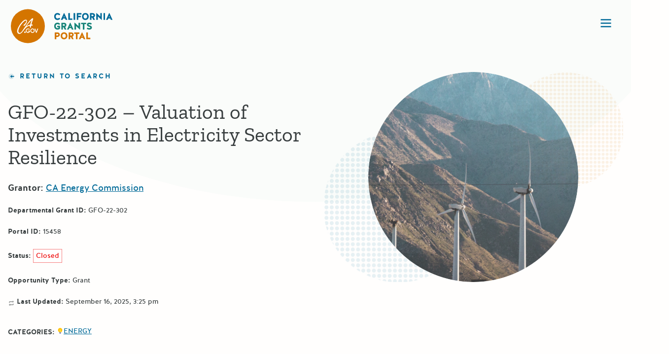

--- FILE ---
content_type: text/html; charset=UTF-8
request_url: https://www.grants.ca.gov/grants/gfo-22-302-valuation-of-investments-in-electricity-sector-resilience/
body_size: 76841
content:
<!DOCTYPE html>
<html lang="en-US" class="no-js">
	<head>
		<meta charset="UTF-8" />
		<meta name="viewport" content="width=device-width, initial-scale=1" />
		<link rel="apple-touch-icon" sizes="180x180" href="https://www.grants.ca.gov/wp-content/themes/grantsportal/dist/images/apple-touch-icon.png">
		<link rel="icon" type="image/png" sizes="32x32" href="https://www.grants.ca.gov/wp-content/themes/grantsportal/dist/images/favicon-32x32.png">
		<link rel="icon" type="image/png" sizes="16x16" href="https://www.grants.ca.gov/wp-content/themes/grantsportal/dist/images/favicon-16x16.png">
		<link rel="manifest" href="https://www.grants.ca.gov/wp-content/themes/grantsportal/dist/images/site.webmanifest">
		<link rel="mask-icon" href="https://www.grants.ca.gov/wp-content/themes/grantsportal/dist/images/safari-pinned-tab.svg" color="#d47500">
		<meta name="apple-mobile-web-app-title" content="CA Grants Web Portal">
		<meta name="application-name" content="CA Grants Web Portal">
		<meta name="msapplication-TileColor" content="#d47500">
		<meta name="theme-color" content="#ffffff">
		<script>(function(html){html.className = html.className.replace(/\bno-js\b/,'js')})(document.documentElement);</script>
<meta name='robots' content='index, follow, max-image-preview:large, max-snippet:-1, max-video-preview:-1' />

	<!-- This site is optimized with the Yoast SEO plugin v26.5 - https://yoast.com/wordpress/plugins/seo/ -->
	<title>GFO-22-302 &#8211; Valuation of Investments in Electricity Sector Resilience - California Grants Portal</title>
	<link rel="canonical" href="https://www.grants.ca.gov/grants/gfo-22-302-valuation-of-investments-in-electricity-sector-resilience/" />
	<meta property="og:locale" content="en_US" />
	<meta property="og:type" content="article" />
	<meta property="og:title" content="GFO-22-302 &#8211; Valuation of Investments in Electricity Sector Resilience - California Grants Portal" />
	<meta property="og:url" content="https://www.grants.ca.gov/grants/gfo-22-302-valuation-of-investments-in-electricity-sector-resilience/" />
	<meta property="og:site_name" content="California Grants Portal" />
	<meta property="article:publisher" content="https://www.facebook.com/CAStateLibrary/" />
	<meta property="article:modified_time" content="2025-09-16T22:25:50+00:00" />
	<meta name="twitter:card" content="summary_large_image" />
	<meta name="twitter:site" content="@castatelibrary" />
	<script type="application/ld+json" class="yoast-schema-graph">{"@context":"https://schema.org","@graph":[{"@type":"WebPage","@id":"https://www.grants.ca.gov/grants/gfo-22-302-valuation-of-investments-in-electricity-sector-resilience/","url":"https://www.grants.ca.gov/grants/gfo-22-302-valuation-of-investments-in-electricity-sector-resilience/","name":"GFO-22-302 &#8211; Valuation of Investments in Electricity Sector Resilience - California Grants Portal","isPartOf":{"@id":"https://www.grants.ca.gov/#website"},"datePublished":"2022-11-10T08:00:00+00:00","dateModified":"2025-09-16T22:25:50+00:00","breadcrumb":{"@id":"https://www.grants.ca.gov/grants/gfo-22-302-valuation-of-investments-in-electricity-sector-resilience/#breadcrumb"},"inLanguage":"en-US","potentialAction":[{"@type":"ReadAction","target":["https://www.grants.ca.gov/grants/gfo-22-302-valuation-of-investments-in-electricity-sector-resilience/"]}]},{"@type":"BreadcrumbList","@id":"https://www.grants.ca.gov/grants/gfo-22-302-valuation-of-investments-in-electricity-sector-resilience/#breadcrumb","itemListElement":[{"@type":"ListItem","position":1,"name":"Home","item":"https://www.grants.ca.gov/"},{"@type":"ListItem","position":2,"name":"Grants","item":"https://www.grants.ca.gov/grants/"},{"@type":"ListItem","position":3,"name":"GFO-22-302 &#8211; Valuation of Investments in Electricity Sector Resilience"}]},{"@type":"WebSite","@id":"https://www.grants.ca.gov/#website","url":"https://www.grants.ca.gov/","name":"California Grants Portal","description":"The California Grants Portal (a project of the California State Library) is your spot to find all grants and loans offered on a competitive or first-come basis by California state agencies.","publisher":{"@id":"https://www.grants.ca.gov/#organization"},"potentialAction":[{"@type":"SearchAction","target":{"@type":"EntryPoint","urlTemplate":"https://www.grants.ca.gov/?s={search_term_string}"},"query-input":{"@type":"PropertyValueSpecification","valueRequired":true,"valueName":"search_term_string"}}],"inLanguage":"en-US"},{"@type":"Organization","@id":"https://www.grants.ca.gov/#organization","name":"California Grants Portal","url":"https://www.grants.ca.gov/","logo":{"@type":"ImageObject","inLanguage":"en-US","@id":"https://www.grants.ca.gov/#/schema/logo/image/","url":"","contentUrl":"","caption":"California Grants Portal"},"image":{"@id":"https://www.grants.ca.gov/#/schema/logo/image/"},"sameAs":["https://www.facebook.com/CAStateLibrary/","https://x.com/castatelibrary","https://www.youtube.com/user/CSLmultimedia"]}]}</script>
	<!-- / Yoast SEO plugin. -->


<link rel='dns-prefetch' href='//www.grants.ca.gov' />
<link rel='dns-prefetch' href='//grants.ca.gov' />
<link rel="alternate" type="application/rss+xml" title="California Grants Portal &raquo; Feed" href="https://www.grants.ca.gov/feed/" />
<link rel="alternate" type="application/rss+xml" title="California Grants Portal &raquo; Comments Feed" href="https://www.grants.ca.gov/comments/feed/" />
<link rel="alternate" title="oEmbed (JSON)" type="application/json+oembed" href="https://www.grants.ca.gov/wp-json/oembed/1.0/embed?url=https%3A%2F%2Fwww.grants.ca.gov%2Fgrants%2Fgfo-22-302-valuation-of-investments-in-electricity-sector-resilience%2F" />
<link rel="alternate" title="oEmbed (XML)" type="text/xml+oembed" href="https://www.grants.ca.gov/wp-json/oembed/1.0/embed?url=https%3A%2F%2Fwww.grants.ca.gov%2Fgrants%2Fgfo-22-302-valuation-of-investments-in-electricity-sector-resilience%2F&#038;format=xml" />
<style id='wp-img-auto-sizes-contain-inline-css' type='text/css'>
img:is([sizes=auto i],[sizes^="auto," i]){contain-intrinsic-size:3000px 1500px}
/*# sourceURL=wp-img-auto-sizes-contain-inline-css */
</style>
<style id='wp-block-library-inline-css' type='text/css'>
:root{--wp-block-synced-color:#7a00df;--wp-block-synced-color--rgb:122,0,223;--wp-bound-block-color:var(--wp-block-synced-color);--wp-editor-canvas-background:#ddd;--wp-admin-theme-color:#007cba;--wp-admin-theme-color--rgb:0,124,186;--wp-admin-theme-color-darker-10:#006ba1;--wp-admin-theme-color-darker-10--rgb:0,107,160.5;--wp-admin-theme-color-darker-20:#005a87;--wp-admin-theme-color-darker-20--rgb:0,90,135;--wp-admin-border-width-focus:2px}@media (min-resolution:192dpi){:root{--wp-admin-border-width-focus:1.5px}}.wp-element-button{cursor:pointer}:root .has-very-light-gray-background-color{background-color:#eee}:root .has-very-dark-gray-background-color{background-color:#313131}:root .has-very-light-gray-color{color:#eee}:root .has-very-dark-gray-color{color:#313131}:root .has-vivid-green-cyan-to-vivid-cyan-blue-gradient-background{background:linear-gradient(135deg,#00d084,#0693e3)}:root .has-purple-crush-gradient-background{background:linear-gradient(135deg,#34e2e4,#4721fb 50%,#ab1dfe)}:root .has-hazy-dawn-gradient-background{background:linear-gradient(135deg,#faaca8,#dad0ec)}:root .has-subdued-olive-gradient-background{background:linear-gradient(135deg,#fafae1,#67a671)}:root .has-atomic-cream-gradient-background{background:linear-gradient(135deg,#fdd79a,#004a59)}:root .has-nightshade-gradient-background{background:linear-gradient(135deg,#330968,#31cdcf)}:root .has-midnight-gradient-background{background:linear-gradient(135deg,#020381,#2874fc)}:root{--wp--preset--font-size--normal:16px;--wp--preset--font-size--huge:42px}.has-regular-font-size{font-size:1em}.has-larger-font-size{font-size:2.625em}.has-normal-font-size{font-size:var(--wp--preset--font-size--normal)}.has-huge-font-size{font-size:var(--wp--preset--font-size--huge)}.has-text-align-center{text-align:center}.has-text-align-left{text-align:left}.has-text-align-right{text-align:right}.has-fit-text{white-space:nowrap!important}#end-resizable-editor-section{display:none}.aligncenter{clear:both}.items-justified-left{justify-content:flex-start}.items-justified-center{justify-content:center}.items-justified-right{justify-content:flex-end}.items-justified-space-between{justify-content:space-between}.screen-reader-text{border:0;clip-path:inset(50%);height:1px;margin:-1px;overflow:hidden;padding:0;position:absolute;width:1px;word-wrap:normal!important}.screen-reader-text:focus{background-color:#ddd;clip-path:none;color:#444;display:block;font-size:1em;height:auto;left:5px;line-height:normal;padding:15px 23px 14px;text-decoration:none;top:5px;width:auto;z-index:100000}html :where(.has-border-color){border-style:solid}html :where([style*=border-top-color]){border-top-style:solid}html :where([style*=border-right-color]){border-right-style:solid}html :where([style*=border-bottom-color]){border-bottom-style:solid}html :where([style*=border-left-color]){border-left-style:solid}html :where([style*=border-width]){border-style:solid}html :where([style*=border-top-width]){border-top-style:solid}html :where([style*=border-right-width]){border-right-style:solid}html :where([style*=border-bottom-width]){border-bottom-style:solid}html :where([style*=border-left-width]){border-left-style:solid}html :where(img[class*=wp-image-]){height:auto;max-width:100%}:where(figure){margin:0 0 1em}html :where(.is-position-sticky){--wp-admin--admin-bar--position-offset:var(--wp-admin--admin-bar--height,0px)}@media screen and (max-width:600px){html :where(.is-position-sticky){--wp-admin--admin-bar--position-offset:0px}}

/*# sourceURL=wp-block-library-inline-css */
</style><style id='global-styles-inline-css' type='text/css'>
:root{--wp--preset--aspect-ratio--square: 1;--wp--preset--aspect-ratio--4-3: 4/3;--wp--preset--aspect-ratio--3-4: 3/4;--wp--preset--aspect-ratio--3-2: 3/2;--wp--preset--aspect-ratio--2-3: 2/3;--wp--preset--aspect-ratio--16-9: 16/9;--wp--preset--aspect-ratio--9-16: 9/16;--wp--preset--color--black: #000000;--wp--preset--color--cyan-bluish-gray: #abb8c3;--wp--preset--color--white: #ffffff;--wp--preset--color--pale-pink: #f78da7;--wp--preset--color--vivid-red: #cf2e2e;--wp--preset--color--luminous-vivid-orange: #ff6900;--wp--preset--color--luminous-vivid-amber: #fcb900;--wp--preset--color--light-green-cyan: #7bdcb5;--wp--preset--color--vivid-green-cyan: #00d084;--wp--preset--color--pale-cyan-blue: #8ed1fc;--wp--preset--color--vivid-cyan-blue: #0693e3;--wp--preset--color--vivid-purple: #9b51e0;--wp--preset--color--csl-blue: #006A98;--wp--preset--color--csl-green: #188479;--wp--preset--color--csl-black: #373D3E;--wp--preset--color--csl-black-75: rgba(55, 61, 62, 0.75);--wp--preset--color--csl-amber: #D47500;--wp--preset--color--csl-red: #EE0000;--wp--preset--gradient--vivid-cyan-blue-to-vivid-purple: linear-gradient(135deg,rgb(6,147,227) 0%,rgb(155,81,224) 100%);--wp--preset--gradient--light-green-cyan-to-vivid-green-cyan: linear-gradient(135deg,rgb(122,220,180) 0%,rgb(0,208,130) 100%);--wp--preset--gradient--luminous-vivid-amber-to-luminous-vivid-orange: linear-gradient(135deg,rgb(252,185,0) 0%,rgb(255,105,0) 100%);--wp--preset--gradient--luminous-vivid-orange-to-vivid-red: linear-gradient(135deg,rgb(255,105,0) 0%,rgb(207,46,46) 100%);--wp--preset--gradient--very-light-gray-to-cyan-bluish-gray: linear-gradient(135deg,rgb(238,238,238) 0%,rgb(169,184,195) 100%);--wp--preset--gradient--cool-to-warm-spectrum: linear-gradient(135deg,rgb(74,234,220) 0%,rgb(151,120,209) 20%,rgb(207,42,186) 40%,rgb(238,44,130) 60%,rgb(251,105,98) 80%,rgb(254,248,76) 100%);--wp--preset--gradient--blush-light-purple: linear-gradient(135deg,rgb(255,206,236) 0%,rgb(152,150,240) 100%);--wp--preset--gradient--blush-bordeaux: linear-gradient(135deg,rgb(254,205,165) 0%,rgb(254,45,45) 50%,rgb(107,0,62) 100%);--wp--preset--gradient--luminous-dusk: linear-gradient(135deg,rgb(255,203,112) 0%,rgb(199,81,192) 50%,rgb(65,88,208) 100%);--wp--preset--gradient--pale-ocean: linear-gradient(135deg,rgb(255,245,203) 0%,rgb(182,227,212) 50%,rgb(51,167,181) 100%);--wp--preset--gradient--electric-grass: linear-gradient(135deg,rgb(202,248,128) 0%,rgb(113,206,126) 100%);--wp--preset--gradient--midnight: linear-gradient(135deg,rgb(2,3,129) 0%,rgb(40,116,252) 100%);--wp--preset--font-size--small: 13px;--wp--preset--font-size--medium: 20px;--wp--preset--font-size--large: 36px;--wp--preset--font-size--x-large: 42px;--wp--preset--font-size--xl: 54px;--wp--preset--font-size--lg: 42px;--wp--preset--font-size--md: 32px;--wp--preset--font-size--ms: 24px;--wp--preset--font-size--normal: 18px;--wp--preset--font-size--sm: 14px;--wp--preset--font-size--xs: 12px;--wp--preset--spacing--20: 0.44rem;--wp--preset--spacing--30: 0.67rem;--wp--preset--spacing--40: 1rem;--wp--preset--spacing--50: 1.5rem;--wp--preset--spacing--60: 2.25rem;--wp--preset--spacing--70: 3.38rem;--wp--preset--spacing--80: 5.06rem;--wp--preset--shadow--natural: 6px 6px 9px rgba(0, 0, 0, 0.2);--wp--preset--shadow--deep: 12px 12px 50px rgba(0, 0, 0, 0.4);--wp--preset--shadow--sharp: 6px 6px 0px rgba(0, 0, 0, 0.2);--wp--preset--shadow--outlined: 6px 6px 0px -3px rgb(255, 255, 255), 6px 6px rgb(0, 0, 0);--wp--preset--shadow--crisp: 6px 6px 0px rgb(0, 0, 0);}:where(.is-layout-flex){gap: 0.5em;}:where(.is-layout-grid){gap: 0.5em;}body .is-layout-flex{display: flex;}.is-layout-flex{flex-wrap: wrap;align-items: center;}.is-layout-flex > :is(*, div){margin: 0;}body .is-layout-grid{display: grid;}.is-layout-grid > :is(*, div){margin: 0;}:where(.wp-block-columns.is-layout-flex){gap: 2em;}:where(.wp-block-columns.is-layout-grid){gap: 2em;}:where(.wp-block-post-template.is-layout-flex){gap: 1.25em;}:where(.wp-block-post-template.is-layout-grid){gap: 1.25em;}.has-black-color{color: var(--wp--preset--color--black) !important;}.has-cyan-bluish-gray-color{color: var(--wp--preset--color--cyan-bluish-gray) !important;}.has-white-color{color: var(--wp--preset--color--white) !important;}.has-pale-pink-color{color: var(--wp--preset--color--pale-pink) !important;}.has-vivid-red-color{color: var(--wp--preset--color--vivid-red) !important;}.has-luminous-vivid-orange-color{color: var(--wp--preset--color--luminous-vivid-orange) !important;}.has-luminous-vivid-amber-color{color: var(--wp--preset--color--luminous-vivid-amber) !important;}.has-light-green-cyan-color{color: var(--wp--preset--color--light-green-cyan) !important;}.has-vivid-green-cyan-color{color: var(--wp--preset--color--vivid-green-cyan) !important;}.has-pale-cyan-blue-color{color: var(--wp--preset--color--pale-cyan-blue) !important;}.has-vivid-cyan-blue-color{color: var(--wp--preset--color--vivid-cyan-blue) !important;}.has-vivid-purple-color{color: var(--wp--preset--color--vivid-purple) !important;}.has-black-background-color{background-color: var(--wp--preset--color--black) !important;}.has-cyan-bluish-gray-background-color{background-color: var(--wp--preset--color--cyan-bluish-gray) !important;}.has-white-background-color{background-color: var(--wp--preset--color--white) !important;}.has-pale-pink-background-color{background-color: var(--wp--preset--color--pale-pink) !important;}.has-vivid-red-background-color{background-color: var(--wp--preset--color--vivid-red) !important;}.has-luminous-vivid-orange-background-color{background-color: var(--wp--preset--color--luminous-vivid-orange) !important;}.has-luminous-vivid-amber-background-color{background-color: var(--wp--preset--color--luminous-vivid-amber) !important;}.has-light-green-cyan-background-color{background-color: var(--wp--preset--color--light-green-cyan) !important;}.has-vivid-green-cyan-background-color{background-color: var(--wp--preset--color--vivid-green-cyan) !important;}.has-pale-cyan-blue-background-color{background-color: var(--wp--preset--color--pale-cyan-blue) !important;}.has-vivid-cyan-blue-background-color{background-color: var(--wp--preset--color--vivid-cyan-blue) !important;}.has-vivid-purple-background-color{background-color: var(--wp--preset--color--vivid-purple) !important;}.has-black-border-color{border-color: var(--wp--preset--color--black) !important;}.has-cyan-bluish-gray-border-color{border-color: var(--wp--preset--color--cyan-bluish-gray) !important;}.has-white-border-color{border-color: var(--wp--preset--color--white) !important;}.has-pale-pink-border-color{border-color: var(--wp--preset--color--pale-pink) !important;}.has-vivid-red-border-color{border-color: var(--wp--preset--color--vivid-red) !important;}.has-luminous-vivid-orange-border-color{border-color: var(--wp--preset--color--luminous-vivid-orange) !important;}.has-luminous-vivid-amber-border-color{border-color: var(--wp--preset--color--luminous-vivid-amber) !important;}.has-light-green-cyan-border-color{border-color: var(--wp--preset--color--light-green-cyan) !important;}.has-vivid-green-cyan-border-color{border-color: var(--wp--preset--color--vivid-green-cyan) !important;}.has-pale-cyan-blue-border-color{border-color: var(--wp--preset--color--pale-cyan-blue) !important;}.has-vivid-cyan-blue-border-color{border-color: var(--wp--preset--color--vivid-cyan-blue) !important;}.has-vivid-purple-border-color{border-color: var(--wp--preset--color--vivid-purple) !important;}.has-vivid-cyan-blue-to-vivid-purple-gradient-background{background: var(--wp--preset--gradient--vivid-cyan-blue-to-vivid-purple) !important;}.has-light-green-cyan-to-vivid-green-cyan-gradient-background{background: var(--wp--preset--gradient--light-green-cyan-to-vivid-green-cyan) !important;}.has-luminous-vivid-amber-to-luminous-vivid-orange-gradient-background{background: var(--wp--preset--gradient--luminous-vivid-amber-to-luminous-vivid-orange) !important;}.has-luminous-vivid-orange-to-vivid-red-gradient-background{background: var(--wp--preset--gradient--luminous-vivid-orange-to-vivid-red) !important;}.has-very-light-gray-to-cyan-bluish-gray-gradient-background{background: var(--wp--preset--gradient--very-light-gray-to-cyan-bluish-gray) !important;}.has-cool-to-warm-spectrum-gradient-background{background: var(--wp--preset--gradient--cool-to-warm-spectrum) !important;}.has-blush-light-purple-gradient-background{background: var(--wp--preset--gradient--blush-light-purple) !important;}.has-blush-bordeaux-gradient-background{background: var(--wp--preset--gradient--blush-bordeaux) !important;}.has-luminous-dusk-gradient-background{background: var(--wp--preset--gradient--luminous-dusk) !important;}.has-pale-ocean-gradient-background{background: var(--wp--preset--gradient--pale-ocean) !important;}.has-electric-grass-gradient-background{background: var(--wp--preset--gradient--electric-grass) !important;}.has-midnight-gradient-background{background: var(--wp--preset--gradient--midnight) !important;}.has-small-font-size{font-size: var(--wp--preset--font-size--small) !important;}.has-medium-font-size{font-size: var(--wp--preset--font-size--medium) !important;}.has-large-font-size{font-size: var(--wp--preset--font-size--large) !important;}.has-x-large-font-size{font-size: var(--wp--preset--font-size--x-large) !important;}
/*# sourceURL=global-styles-inline-css */
</style>

<style id='classic-theme-styles-inline-css' type='text/css'>
/*! This file is auto-generated */
.wp-block-button__link{color:#fff;background-color:#32373c;border-radius:9999px;box-shadow:none;text-decoration:none;padding:calc(.667em + 2px) calc(1.333em + 2px);font-size:1.125em}.wp-block-file__button{background:#32373c;color:#fff;text-decoration:none}
/*# sourceURL=/wp-includes/css/classic-themes.min.css */
</style>
<link rel='stylesheet' id='csl_grants_submissions_shared-css' href='https://www.grants.ca.gov/wp-content/plugins/ca-grants-plugin/dist/css/shared-style.css?ver=2.0.14' type='text/css' media='all' />
<link rel='stylesheet' id='csl_grants_submissions_frontend-css' href='https://www.grants.ca.gov/wp-content/plugins/ca-grants-plugin/dist/css/style.css?ver=2.0.14' type='text/css' media='all' />
<link rel='stylesheet' id='taxonomy-image-plugin-public-css' href='https://www.grants.ca.gov/wp-content/plugins/taxonomy-images/css/style.css?ver=0.9.6' type='text/css' media='screen' />
<link rel='stylesheet' id='ep_general_styles-css' href='https://www.grants.ca.gov/wp-content/plugins/elasticpress/dist/css/general-styles.css?ver=66295efe92a630617c00' type='text/css' media='all' />
<link rel='stylesheet' id='styles-css' href='https://www.grants.ca.gov/wp-content/themes/grantsportal/dist/css/style.css?ver=e4fb755e3812ad10d42a' type='text/css' media='all' />
<link rel='stylesheet' id='awardee-app-css' href='https://www.grants.ca.gov/wp-content/themes/grantsportal/dist/css/awardee-app-style.css?ver=f702f4737a67eaf7f5bf' type='text/css' media='all' />
<script type="text/javascript" src="https://www.grants.ca.gov/wp-includes/js/jquery/jquery.min.js?ver=3.7.1" id="jquery-core-js"></script>
<script type="text/javascript" src="https://www.grants.ca.gov/wp-includes/js/jquery/jquery-migrate.min.js?ver=3.4.1" id="jquery-migrate-js"></script>
<link rel="https://api.w.org/" href="https://www.grants.ca.gov/wp-json/" /><link rel='shortlink' href='https://www.grants.ca.gov/?p=15458' />
<!-- Stream WordPress user activity plugin v4.1.1 -->
<link rel='manifest' href='https://www.grants.ca.gov/wp-content/themes/grantsportal/manifest.json' />	<!-- Google Tag Manager -->
	<script>(function(w,d,s,l,i){w[l]=w[l]||[];w[l].push({'gtm.start':
				new Date().getTime(),event:'gtm.js'});var f=d.getElementsByTagName(s)[0],
			j=d.createElement(s),dl=l!='dataLayer'?'&l='+l:'';j.async=true;j.src=
			'https://www.googletagmanager.com/gtm.js?id='+i+dl;f.parentNode.insertBefore(j,f);
		})(window,document,'script','dataLayer','GTM-WFDBH54');</script>
	<!-- End Google Tag Manager -->
		</head>
	<body class="wp-singular grants-template-default single single-grants postid-15458 wp-theme-grantsportal is-front-end">
			<!-- Google Tag Manager (noscript) -->
	<noscript><iframe src="https://www.googletagmanager.com/ns.html?id=GTM-WFDBH54" height="0" width="0" style="display:none;visibility:hidden"></iframe></noscript>
	<!-- End Google Tag Manager (noscript) -->
	
		<header class="site-header">

			<div class="site-header__skip-links">
				<a href="#main" id="js-skiplink">Skip to Content</a>
			</div>

			<div class="site-header__logo-container" itemscope itemtype="http://schema.org/Organization">
				<a class="site-header__logo" itemprop="url" href="https://www.grants.ca.gov/">
					<svg fill="none" xmlns="http://www.w3.org/2000/svg" viewBox="0 0 208 69"><circle cx="34.498" cy="34.498" r="34.498" fill="#D47500" /><path d="M39.196 31.736c.123-.398.43-1.468.92-3.21.123-.447.43-1.352.92-2.715.496-1.394.887-2.513 1.183-3.351a15.515 15.515 0 0 0-2.629 2.346c-3.193 3.508-6.9 7.751-8.214 9.976.493-.117 1.479-1.186 4.672-2.295a11.913 11.913 0 0 1 3.148-.748v-.003zm-.565 2.242c-10.064 0-14.456 16.36-21.428 16.36-1.584 0-2.808-.725-3.673-2.175a6.056 6.056 0 0 1-.835-3.173c0-2.974 1.382-6.737 4.146-11.29 2.353-3.868 4.843-6.982 7.472-9.343 2.26-2.031 4.197-3.047 5.812-3.047a2.42 2.42 0 0 1 1.17.237c.364.175.681.439.922.769.4.55.607 1.222.589 1.907 0 1.34-.438 2.867-1.315 4.58a16.65 16.65 0 0 1-2.907 3.972c-.756.762-1.35 1.141-1.78 1.14a1.167 1.167 0 0 1-.737-.372 1.212 1.212 0 0 1-.319-.771c0-.483.412-1.035 1.236-1.656a11.91 11.91 0 0 0 2.78-2.902c1.011-1.522 1.517-2.807 1.517-3.857a1.428 1.428 0 0 0-.272-.956 1.054 1.054 0 0 0-.822-.308c-.747 0-1.803.559-3.167 1.676a33.224 33.224 0 0 0-4.928 5.077 35.48 35.48 0 0 0-5.037 8.043c-1.185 2.725-1.777 5.058-1.777 6.997a3.642 3.642 0 0 0 .788 2.346c.242.345.561.625.932.816.37.192.782.289 1.197.283 3.187-.12 7.16-7.544 8.388-9.27 12.156-17.124 13.09-17.17 14.933-18.954 1.07-1.047 1.89-1.572 2.457-1.575a1.189 1.189 0 0 1 .917.436c.21.24.326.55.328.871a6.725 6.725 0 0 1-.565 2.031 78.114 78.114 0 0 0-1.866 5.45c-.515 1.71-.86 3.024-1.035 3.94.162.003.325-.004.486-.023.391 0 .717-.02.986-.02.786 0 1.178.303 1.176.911a1.36 1.36 0 0 1-.253.778 1.02 1.02 0 0 1-.575.469c-.217.036-.437.05-.657.04a7.48 7.48 0 0 0-1.721.144c-.142.436-.513 4.125-1.062 4.25-1.692 1.507-1.564-3.352-1.472-3.844l-.03.013z" fill="#FFFEFD" /><path d="M28.652 45.168c.37.002.728.135 1.013.375a1.658 1.658 0 0 1 .388 2.032 1.612 1.612 0 0 1-.8.735 1.57 1.57 0 0 1-1.077.05 1.603 1.603 0 0 1-.864-.657 1.658 1.658 0 0 1 .204-2.059 1.546 1.546 0 0 1 1.136-.476zm9.814-4.337-1.123 1.133a3.331 3.331 0 0 0-1.121-.847 3.27 3.27 0 0 0-1.363-.303 2.79 2.79 0 0 0-1.119.204c-.356.144-.68.36-.951.634-.27.26-.484.576-.629.926a2.78 2.78 0 0 0-.209 1.105 2.862 2.862 0 0 0 .867 2.098c.283.281.618.502.985.65.367.147.76.218 1.154.208.488.017.97-.106 1.393-.355.406-.27.724-.656.914-1.11h-2.438V43.65h4.228v.361c0 .748-.197 1.482-.571 2.125a4.002 4.002 0 0 1-1.475 1.535 4.156 4.156 0 0 1-2.13.53 4.647 4.647 0 0 1-2.329-.58 4.204 4.204 0 0 1-1.623-1.646 4.67 4.67 0 0 1-.595-2.309 4.339 4.339 0 0 1 1.101-2.952c.424-.49.948-.877 1.536-1.136a4.268 4.268 0 0 1 1.865-.359 5.111 5.111 0 0 1 2.05.413 4.73 4.73 0 0 1 1.573 1.2h.01zm5.487-1.611a4.096 4.096 0 0 1 1.663.33 4.166 4.166 0 0 1 1.396.98 4.613 4.613 0 0 1 1.268 3.183c0 1.19-.455 2.331-1.268 3.184a4.368 4.368 0 0 1-1.426.965 4.298 4.298 0 0 1-3.357-.019 4.37 4.37 0 0 1-1.417-.98 4.614 4.614 0 0 1-1.208-2.598 4.652 4.652 0 0 1 .551-2.82 4.443 4.443 0 0 1 1.605-1.632 4.333 4.333 0 0 1 2.187-.6l.006.006zm-.023 1.594a2.561 2.561 0 0 0-1.06.204 2.607 2.607 0 0 0-.888.624 2.89 2.89 0 0 0-.603.967 2.94 2.94 0 0 0-.185 1.13 2.764 2.764 0 0 0 .985 2.243 2.682 2.682 0 0 0 1.774.647c.36.004.718-.068 1.05-.212a2.59 2.59 0 0 0 .876-.626 3.05 3.05 0 0 0 .8-2.064 3.05 3.05 0 0 0-.8-2.065 2.596 2.596 0 0 0-.886-.636 2.55 2.55 0 0 0-1.063-.212zm4.064-1.38h1.64l2.106 6.075 2.152-6.075h1.633l-3.026 8.552H50.96l-2.967-8.552z" fill="#FFFEFD" /><path d="M99.952 10.922c.137-.137.157-.372.02-.509-1.41-1.528-3.035-2.489-5.266-2.489-5.207 0-6.812 4.174-6.812 7.035 0 2.94 1.605 7.054 6.812 7.054 2.075 0 3.72-.862 5.148-2.214a.391.391 0 0 0 .02-.53l-1.351-1.606c-.117-.157-.333-.157-.49-.039-.92.764-2.211 1.391-3.308 1.391-3.19 0-3.64-3.037-3.64-4.056 0-1.019.45-4.076 3.62-4.076 1.038 0 2.35.706 3.172 1.548a.362.362 0 0 0 .49.02l1.585-1.529zm8.516-2.645a.51.51 0 0 0-.94 0l-6.01 13.246c-.058.137.059.314.216.314h2.799a.533.533 0 0 0 .489-.333l.979-2.45h4.033l.978 2.45a.535.535 0 0 0 .49.333h2.799c.157 0 .274-.177.196-.314l-6.029-13.246zm-.451 5.78 1.018 2.548h-2.055l1.037-2.547zm11.751-5.584a.35.35 0 0 0-.352-.353h-2.447a.35.35 0 0 0-.352.353v13.011a.35.35 0 0 0 .352.353h7.399a.351.351 0 0 0 .353-.353V19.27a.351.351 0 0 0-.353-.353h-4.6V8.473zm10.634 0a.351.351 0 0 0-.353-.353h-2.427a.35.35 0 0 0-.352.353v13.011a.35.35 0 0 0 .352.353h2.427a.351.351 0 0 0 .353-.353V8.474zm11.067 8.054a.35.35 0 0 0 .352-.353V13.96a.35.35 0 0 0-.352-.353h-4.62V11.04h5.99a.35.35 0 0 0 .352-.353V8.473a.35.35 0 0 0-.352-.353h-8.75a.35.35 0 0 0-.352.353v13.011a.35.35 0 0 0 .352.353h2.408a.351.351 0 0 0 .352-.353v-4.957h4.62zm9.696-8.642c-5.207 0-6.813 4.213-6.813 7.074 0 2.94 1.606 7.093 6.813 7.093 5.187 0 6.792-4.154 6.792-7.093 0-2.86-1.605-7.074-6.792-7.074zm0 11.228c-3.172 0-3.622-3.135-3.622-4.154 0-1.019.45-4.115 3.622-4.115 3.151 0 3.601 3.096 3.601 4.115 0 1.019-.45 4.154-3.601 4.154zm19.544-6.466c0-1.862-1.155-4.527-4.952-4.527h-4.894a.351.351 0 0 0-.353.353v13.011c0 .196.157.353.353.353h2.408a.351.351 0 0 0 .352-.353v-4.252h1.39l1.996 4.291a.565.565 0 0 0 .509.314h2.721c.157 0 .274-.177.196-.314l-2.251-4.82c1.468-.725 2.525-2.116 2.525-4.056zm-4.776 1.646h-2.31V11.02h2.231c1.41 0 1.723 1.058 1.723 1.626 0 .51-.313 1.607-1.644 1.646zm10.114 7.544a.351.351 0 0 0 .352-.353v-6.839l7.517 7.114a.606.606 0 0 0 .431.176.259.259 0 0 0 .254-.255V8.473a.351.351 0 0 0-.352-.353h-2.428a.351.351 0 0 0-.352.353v6.604L174.03 8.12a.782.782 0 0 0-.509-.196c-.156 0-.274.138-.274.294v13.266c0 .196.157.353.353.353h2.447zm15.019-13.364a.35.35 0 0 0-.352-.353h-2.427a.351.351 0 0 0-.353.353v13.011c0 .196.157.353.353.353h2.427a.35.35 0 0 0 .352-.353V8.474zm9.051-.196a.508.508 0 0 0-.94 0l-6.009 13.246c-.059.137.058.314.215.314h2.799a.534.534 0 0 0 .49-.333l.978-2.45h4.033l.979 2.45a.533.533 0 0 0 .489.333h2.799c.157 0 .274-.177.196-.314l-6.029-13.246zm-.45 5.78 1.018 2.548h-2.056l1.038-2.547z" fill="#006A98" /><path d="M96.663 36.75v1.352c-.45.333-1.292.568-1.957.568-3.171 0-3.622-3.174-3.622-4.193 0-1.019.45-4.037 3.622-4.037.959 0 2.192.588 3.014 1.313a.362.362 0 0 0 .49-.02l1.468-1.606a.367.367 0 0 0 0-.51c-1.331-1.313-2.878-2.136-4.972-2.136-5.207 0-6.812 4.174-6.812 7.035 0 2.94 1.605 7.054 6.812 7.054 2.016 0 3.563-.666 4.855-1.861a.86.86 0 0 0 .254-.608v-4.879a.351.351 0 0 0-.352-.352h-5.05a.351.351 0 0 0-.353.352v2.175a.35.35 0 0 0 .352.353h2.251zm16.001-4.546c0-1.862-1.155-4.527-4.953-4.527h-4.894a.351.351 0 0 0-.352.353v13.011c0 .196.157.353.352.353h2.408a.35.35 0 0 0 .352-.353V36.79h1.39l1.997 4.291a.565.565 0 0 0 .509.314h2.721c.156 0 .274-.176.196-.314l-2.252-4.82c1.469-.725 2.526-2.116 2.526-4.056zm-4.777 1.646h-2.31v-3.273h2.232c1.409 0 1.723 1.059 1.723 1.627 0 .51-.314 1.607-1.645 1.646zm13.031-6.016a.508.508 0 0 0-.94 0l-6.009 13.246c-.059.138.058.314.215.314h2.799a.534.534 0 0 0 .49-.333l.978-2.45h4.033l.979 2.45a.533.533 0 0 0 .489.333h2.799c.157 0 .274-.176.196-.314l-6.029-13.246zm-.45 5.78 1.018 2.548h-2.056l1.038-2.547zm11.398 7.78a.35.35 0 0 0 .352-.353v-6.838l7.517 7.113a.608.608 0 0 0 .431.176.259.259 0 0 0 .254-.255V28.03a.35.35 0 0 0-.352-.353h-2.427a.351.351 0 0 0-.353.353v6.604l-7.438-6.957a.782.782 0 0 0-.509-.195c-.157 0-.274.137-.274.293v13.266a.35.35 0 0 0 .352.353h2.447zm14.202-.353c0 .196.157.353.352.353h2.447a.351.351 0 0 0 .353-.353V30.597h3.269a.35.35 0 0 0 .352-.353V28.03a.35.35 0 0 0-.352-.353h-9.651a.35.35 0 0 0-.352.353v2.214a.35.35 0 0 0 .352.353h3.23v10.444zm14.361-7.857c-1.527-.549-2.897-.921-2.976-1.764-.019-.745.744-1 1.566-1 1.097 0 2.721.589 3.583.902.195.079.391 0 .469-.176l.881-2.018a.382.382 0 0 0-.176-.49c-2.29-1.059-4.091-1.176-4.952-1.176-2.624 0-4.522 1.528-4.522 4.095 0 2.822 2.486 3.586 4.463 4.233 1.292.411 2.349.784 2.349 1.646 0 .686-.861 1.175-1.879 1.175-1.136 0-2.349-.45-3.602-1.018-.176-.079-.392-.02-.47.156l-1.077 1.999c-.078.176-.019.392.157.47 1.664.862 3.21 1.333 5.109 1.333 2.995 0 5.07-1.862 5.07-4.252 0-2.509-2.094-3.45-3.993-4.115z" fill="#188479" /><path d="M92.264 56.386h2.369c2.31 0 4.718-1.842 4.718-4.585 0-1.862-1.155-4.527-4.953-4.527h-4.933a.351.351 0 0 0-.352.353v13.011a.35.35 0 0 0 .352.353h2.447a.351.351 0 0 0 .352-.353v-4.252zm2.29-2.94h-2.29v-3.272h2.232c1.41 0 1.723 1.058 1.723 1.627 0 .51-.314 1.606-1.664 1.646zm13.363-6.406c-5.207 0-6.812 4.212-6.812 7.073 0 2.94 1.605 7.093 6.812 7.093 5.188 0 6.793-4.154 6.793-7.093 0-2.861-1.605-7.074-6.793-7.074zm0 11.227c-3.171 0-3.621-3.135-3.621-4.154 0-1.02.45-4.115 3.621-4.115 3.152 0 3.602 3.096 3.602 4.115 0 1.019-.45 4.154-3.602 4.154zm19.545-6.467c0-1.86-1.155-4.526-4.953-4.526h-4.894a.351.351 0 0 0-.352.353v13.011c0 .196.157.353.352.353h2.408a.351.351 0 0 0 .353-.353v-4.252h1.389l1.997 4.291a.565.565 0 0 0 .509.314h2.721c.157 0 .274-.177.196-.314l-2.251-4.82c1.468-.725 2.525-2.117 2.525-4.056zm-4.777 1.647h-2.309v-3.273h2.231c1.41 0 1.723 1.058 1.723 1.627 0 .51-.313 1.606-1.645 1.646zm9.438 7.191c0 .196.157.353.353.353h2.447a.351.351 0 0 0 .352-.353V50.194h3.269a.35.35 0 0 0 .352-.353v-2.214a.35.35 0 0 0-.352-.353h-9.651a.351.351 0 0 0-.352.353v2.214c0 .196.157.353.352.353h3.23v10.444zm12.793-13.207a.508.508 0 0 0-.939 0l-6.01 13.246c-.059.137.059.314.215.314h2.8a.533.533 0 0 0 .489-.333l.979-2.45h4.032l.979 2.45a.534.534 0 0 0 .49.333h2.799c.156 0 .274-.177.196-.314l-6.03-13.246zm-.45 5.78 1.018 2.548h-2.055l1.037-2.547zm11.751-5.584a.351.351 0 0 0-.352-.353h-2.447a.351.351 0 0 0-.353.353v13.011c0 .196.157.353.353.353h7.399a.35.35 0 0 0 .352-.353v-2.214a.35.35 0 0 0-.352-.353h-4.6V47.627z" fill="#D47500" /></svg>					<span class="srt">California Grants Portal</span>
				</a>
			</div>

			<div class="site-header__navigation">
				<button
					id="siteNavigationOpen"
					type="button"
					class="button button--header button--header-open"
				>
					<svg fill="none" xmlns="http://www.w3.org/2000/svg" viewBox="0 0 32 32"><path d="M4 14.666h24v2.667H4v-2.666zm0-8h24v2.667H4V6.666zm0 16h24v2.667H4v-2.666z" fill="currentColor" /></svg>					<span class="srt">Open Navigation</span>
				</button>
				<div id="siteNavigationMenus" class="site-header__navigation-menus">
					<button
						id="siteNavigationClose"
						type="button"
						class="button button--header button--header-close"
					>
						<svg fill="none" xmlns="http://www.w3.org/2000/svg" viewBox="0 0 32 32"><path d="m24.014 5.63 2.357 2.357L7.986 26.37l-2.357-2.357L24.014 5.629z" fill="currentColor" /><path d="m26.37 24.016-2.358 2.356L5.63 7.985l2.357-2.357L26.37 24.016z" fill="currentColor" /></svg>						<span class="srt">Close Navigation</span>
					</button>
					<div class="site-header__navigation-menus-inner">
						<nav class="navigation navigation--primary" aria-label="Primary">
							<ul id="navPrimary" class="menu"><li class="menu-item menu-item-type-custom menu-item-object-custom menu-item-30"><a href="/?s">Find Grants</a></li><li class="menu-item menu-item-type-custom menu-item-object-custom menu-item-has-children menu-item-31"><button  class="menu-item__button" aria-controls="sub-menu-31" type="button" id="menu-item-31"><span>About This Site<svg xmlns='http://www.w3.org/2000/svg' fill='none' viewBox='0 0 24 24' stroke-width='1.5' stroke='currentColor'><path stroke-linecap='round' stroke-linejoin='round' d='m19.5 8.25-7.5 7.5-7.5-7.5'/></svg></span></button><div  class="menu-item__sub-menu" id="sub-menu-31" aria-labelledby="menu-item-31"><ul class="sub-menu"><li class="menu-item menu-item-type-post_type menu-item-object-page menu-item-455"><a href="https://www.grants.ca.gov/about-this-site/">Overview</a></li><li class="menu-item menu-item-type-post_type menu-item-object-page menu-item-608"><a href="https://www.grants.ca.gov/statistics-dashboard/">Statistics Dashboard</a></li><li class="menu-item menu-item-type-post_type menu-item-object-page menu-item-16742"><a href="https://www.grants.ca.gov/legislative-annual-reports/">Annual Reports</a></li></ul></div></li><li class="menu-item menu-item-type-custom menu-item-object-custom menu-item-has-children menu-item-34"><button  class="menu-item__button" aria-controls="sub-menu-34" type="button" id="menu-item-34"><span>Using This Site<svg xmlns='http://www.w3.org/2000/svg' fill='none' viewBox='0 0 24 24' stroke-width='1.5' stroke='currentColor'><path stroke-linecap='round' stroke-linejoin='round' d='m19.5 8.25-7.5 7.5-7.5-7.5'/></svg></span></button><div  class="menu-item__sub-menu" id="sub-menu-34" aria-labelledby="menu-item-34"><ul class="sub-menu"><li class="menu-item menu-item-type-post_type menu-item-object-page menu-item-493"><a href="https://www.grants.ca.gov/faq/">FAQ</a></li><li class="menu-item menu-item-type-post_type menu-item-object-page menu-item-3129"><a href="https://www.grants.ca.gov/glossary/">Glossary</a></li></ul></div></li><li class="menu-item menu-item-type-custom menu-item-object-custom menu-item-has-children menu-item-37"><button  class="menu-item__button" aria-controls="sub-menu-37" type="button" id="menu-item-37"><span>For State Agencies<svg xmlns='http://www.w3.org/2000/svg' fill='none' viewBox='0 0 24 24' stroke-width='1.5' stroke='currentColor'><path stroke-linecap='round' stroke-linejoin='round' d='m19.5 8.25-7.5 7.5-7.5-7.5'/></svg></span></button><div  class="menu-item__sub-menu" id="sub-menu-37" aria-labelledby="menu-item-37"><ul class="sub-menu"><li class="menu-item menu-item-type-post_type menu-item-object-page menu-item-456"><a href="https://www.grants.ca.gov/for-state-agencies/">Grant Data Submission</a></li><li class="menu-item menu-item-type-custom menu-item-object-custom menu-item-39"><a href="/dashboard">Agency Login</a></li></ul></div></li></ul>						</nav>

						<nav class="navigation navigation--secondary" aria-label="Secondary">
							<ul id="navSecondary" class="menu"><li class="menu-item menu-item-type-post_type menu-item-object-page menu-item-590"><a href="https://www.grants.ca.gov/subscribe-to-updates/">Subscribe</a></li><li class="menu-item menu-item-type-post_type menu-item-object-page current_page_parent menu-item-3396"><a href="https://www.grants.ca.gov/news/">News</a></li><li class="menu-item menu-item-type-post_type menu-item-object-page menu-item-710"><a href="https://www.grants.ca.gov/contact-us/">Contact</a></li></ul>						</nav>
					</div>
				</div>
			</div>
		</header>
		<main id="main" tabindex="-1">
<article id="post-15458" class="post-15458 grants type-grants status-publish hentry agencies-ca-energy-commission grant_categories-energy disbursement_method-reimbursements opportunity_types-grant applicant_type-business applicant_type-individual applicant_type-nonprofit applicant_type-public-agency applicant_type-tribal-government revenue_sources-state" itemscope itemtype="https://schema.org/MonetaryGrant">
						<div class="entry-content single-grants__content" itemprop="mainEntityOfPage">
				<div class="wp-block-columns">
					<div class="wp-block-column">
						<header>
							<div class="wp-block-button is-style-cta is-style-cta-reversed has-xs-font-size">
								<a href="https://www.grants.ca.gov/?s" class="wp-block-button__link back-link">
									Return to Search								</a>
							</div>
							<h1 class="single-grants__heading" itemprop="name">
								GFO-22-302 &#8211; Valuation of Investments in Electricity Sector Resilience							</h1>
							<div class="single-grants__meta">
								<dl>
																			<div class="single-grants__meta-item single-grants__meta-item--grantor">
											<dt>Grantor:</dt>
											<dd>
												<a href="https://www.grants.ca.gov/agencies/ca-energy-commission/">
													CA Energy Commission												</a>
											</dd>
										</div>
																											<div class="single-grants__meta-item single-grants__meta-item--grant-id">
										<dt>Departmental Grant ID:</dt>
										<dd>GFO-22-302</dd>
									</div>
																		<div class="single-grants__meta-item single-grants__meta-item--portal-id">
										<dt>Portal ID:</dt>
										<dd>15458</dd>
									</div>
									<div class="single-grants__meta-item single-grants__meta-item--status">
										<dt>Status:</dt>
										<dd>
												<span class="status status--closed">
		Closed	</span>
											</dd>
									</div>
									<div class="single-grants__meta-item single-grants__meta-item--opportunity-type">
										<dt>Opportunity Type:</dt>
										<dd>
														<ul class="term-list is-style-default">
							<li>
					
					Grant
									</li>
					</ul>
												</dd>
									</div>
									<div class="single-grants__meta-item single-grants__meta-item--last-updated">
										<dt>
											<svg fill="none" xmlns="http://www.w3.org/2000/svg" viewBox="0 0 18 18"><path d="m15.75 4.875-3.375-3v6l3.375-3z" fill="#373D3E" fill-opacity=".5" /><path d="M12.75 6H5.625c-.375 0-.375.373-.375.373v1.502H3V6c0-1.241 1.01-2.25 2.25-2.25h7.5V6zm-10.5 7.125 3.375 3v-6l-3.375 3z" fill="#373D3E" fill-opacity=".5" /><path d="M5.25 12h7.125c.375 0 .375-.373.375-.373v-1.502H15v1.876c0 1.24-1.01 2.249-2.25 2.249h-7.5V12z" fill="#373D3E" fill-opacity=".5" /></svg>											Last Updated:										</dt>
										<dd>
											<span itemprop="dateModified">
												<time datetime="Tue, 16 Sep 2025 15:25:50 -0700" pubdate>
													September 16, 2025, 3:25 pm												</time>
											</span>
																					</dd>
									</div>
																			<div class="single-grants__meta-item single-grants__meta-item--grant-categories">
											<dt>Categories:</dt>
											<dd>
												<ul class="is-style-default">
																																									<li><a href="https://www.grants.ca.gov/grant_categories/energy/">
																<svg fill="none" viewBox="0 0 18 18" xmlns="http://www.w3.org/2000/svg" aria-describedby="title"><title /><path d="M8.625 16.5h.75l1.125-1.125h-3" fill="#263238" /><path d="M9.75 15.75h-1.5c-.825 0-1.5-.675-1.5-1.5v-1.5h4.5v1.5c0 .825-.675 1.5-1.5 1.5z" fill="#9fa8da" /><path d="m11.25 14.25-4.35.6c.113.263.338.525.6.675l3.525-.487c.15-.226.225-.488.225-.788zM6.75 13.387v.75l4.5-.637v-.75z" fill="#5c6bc0" /><path d="M6.75 12.75c-1.125-.713-3.375-3-3.375-5.625C3.375 4.013 5.888 1.5 9 1.5s5.625 2.513 5.625 5.625c0 2.625-2.25 4.912-3.375 5.625z" fill="#ffc107" /><path d="M11.475 6.45 10.35 5.7a.406.406 0 0 0-.413 0L9 6.3l-.9-.6a.406.406 0 0 0-.413 0l-1.125.75c-.075.075-.15.15-.15.262s0 .225.075.3l1.425 1.763v3.975h.75V8.625c0-.075-.037-.15-.075-.225L7.35 6.862l.562-.375.9.6c.113.075.3.075.413 0l.9-.6.562.375L9.45 8.4c-.038.075-.075.15-.075.225v4.125h.75V8.775l1.425-1.763c.075-.075.112-.187.075-.3s-.075-.225-.15-.262z" fill="#fff176" /></svg>																<span>Energy</span>
															</a></li>
																									</ul>
											</dd>
										</div>
																	</dl>
							</div>
						</header>
					</div>
					<div class="wp-block-column">
																			<figure class="wp-block-image size-large is-style-circle-mask background-image--circles-1">
								<div>
									<img width="870" height="870" src="https://grants.ca.gov/uploads/2020/04/energy.png" class="attachment-large size-large" alt="" />								</div>
							</figure>
											</div>
				</div>
				<div class="wp-block-columns">
					<div class="wp-block-column">
						<h2 class="srt">Details</h2>
													<h3 class="h6">Purpose:</h3>
							<p>The purpose of this solicitation is to fund applied research to collect data and apply methods that contribute to the practical understanding and valuation of electricity system resilience for the purpose of guiding investments by Investor-Owned Utilities (IOUs) and informing electricity resilience improvements overall. </p>
<p>&nbsp;</p>
																			<h3 class="h6">Description:</h3>
							<p>This initiative would contribute to the development of methods for valuation of societal benefits (including economic, public health, and other societal benefits) of customer and grid-resilience investments, such as microgrids, distributed generation, and storage. As a starting point, this research would include analyses of recent historical weather-related events and other situations (e.g., PSPS events) that have precipitated power outages as a basis for understanding the types of impacts that could be valued in the context of climate resilience by state and local governments. It would also evaluate the distribution of these events among ratepayers, with particular consideration of equity concerns and impacts on Disadvantaged Vulnerable Communities (DVCs), as defined by CPUC for the climate-vulnerability context.</p>
						
													<h2 class="h5">Eligibility Requirements</h2>
															<h3 class="h6">Eligible Applicants:</h3>
								<p>			<ul class="term-list is-style-default">
							<li>
					
					Business
									</li>
							<li>
					
					Individual
									</li>
							<li>
					
					Nonprofit
									</li>
							<li>
					
					Public Agency
									</li>
							<li>
					
					Tribal Government
									</li>
					</ul>
		</p>
																	<p><p>This solicitation is open to all public and private entities with the exception of local publicly owned electric utilities. </p>
</p>
																														<h3 class="h6">Eligible Geographies:</h3>
								<p><p>No local publicly owned electric utilities. </p>
</p>
																						<h3 class="h6">Matching Funding Requirement:</h3>
								<p><p>Match funding is required in the amount of at least 5% minimum of the requested project funds. </p>
</p>
																		</div>
					<div class="wp-block-column">
													<div class="single-grants__toggle toggle toggle--amber">
								<h2 class="single-grants__toggle-heading toggle__heading">Important Dates</h2>
								<div class="toggle__content">
									<dl class="single-grants__toggle-meta single-grants__toggle-meta--inline single-grants__toggle-meta--amber ">
																					<div>
												<dt>
													<span class="a11y-tip">
														<button class="a11y-tip__trigger" type="button">
															Application deadline														</button>
														<span class="a11y-tip__help">
															The date (and time, where applicable) by which all applications must be submitted to the grantmaker. Time listed as “00:00” equates to midnight.														</span>
													</span>
												</dt>
												<dd>	<time datetime="Wed, 11 Jan 2023 23:59:00 +0000">
		1/11/23 23:59	</time>
	</dd>
											</div>
																															<div>
												<dt>
													<span class="a11y-tip">
														<button class="a11y-tip__trigger" type="button">
															Expected award announcement														</button>
														<span class="a11y-tip__help">
															The date on which the grantor expects to announce the recipient(s) of the grant.														</span>
													</span>
												</dt>
												<dd>Week of 3/7/2023</dd>
											</div>
																															<div>
												<dt>
													<span class="a11y-tip">
														<button class="a11y-tip__trigger" type="button">
															Period of performance														</button>
														<span class="a11y-tip__help">
															The length of time during which the grant money must be utilized.														</span>
													</span>
												</dt>
												<dd>
													Until funds expire												</dd>
											</div>
																													</dl>
								</div>
							</div>
												<div class="single-grants__toggle toggle toggle--green">
							<h2 class="single-grants__toggle-heading toggle__heading">Funding Details</h2>
							<div class="toggle__content">
								<dl class="single-grants__toggle-meta single-grants__toggle-meta--inline single-grants__toggle-meta--green">
																		<div>
										<dt>
											<span class="a11y-tip">
												<button class="a11y-tip__trigger" type="button">
													Total estimated available funding												</button>
												<span class="a11y-tip__help">
													The total projected dollar amount of the grant.												</span>
											</span>
										</dt>
										<dd>
											$1,200,000										</dd>
									</div>
																											<div>
										<dt>
											<span class="a11y-tip">
												<button class="a11y-tip__trigger" type="button">
													Expected number of awards												</button>
												<span class="a11y-tip__help">
													A single grant opportunity may represent one or many awards. Some grantors may know in advance the exact number of awards to be given. Others may indicate a range. Some may wish to and wait until the application period closes before determining how many awards to offer; in this case, a value of &ldquo;Dependent&rdquo; will display.												</span>
											</span>
										</dt>
										<dd>Dependent</dd>
									</div>
																											<div>
										<dt>
											<span class="a11y-tip">
												<button class="a11y-tip__trigger" type="button">
													Estimated amount per award												</button>
												<span class="a11y-tip__help">
													Grant opportunities representing multiple awards may offer awards in the same amount or in varied amounts. Some may wish to wait until the application period closes before determining per-award amounts; in this case, a value of &ldquo;Dependent&rdquo; will display.												</span>
											</span>
										</dt>
										<dd>Dependent</dd>
									</div>
																	</dl>
								<div class="single-grants__group single-grants__group--blue">
									<dl class="single-grants__toggle-meta">
										<dt>
											<span class="a11y-tip">
												<button class="a11y-tip__trigger" type="button">
													Letter of Intent Required?												</button>
												<span class="a11y-tip__help">
													Certain grants require that the recipient(s) provide a letter of intent.												</span>
											</span>
										</dt>
										<dd>No</dd>
										<dt>
											<span class="a11y-tip">
												<button class="a11y-tip__trigger" type="button">
													Requires Matched Funding?												</button>
												<span class="a11y-tip__help">
													Certain grants require that the recipient(s) be able to fully or partially match the grant award amount with another funding source.												</span>
											</span>
										</dt>
										<dd>5%</dd>
																				<dt>
											<span class="a11y-tip">
												<button class="a11y-tip__trigger" type="button">
													Funding Source:												</button>
												<span class="a11y-tip__help">
													The funding source allocated to fund the grant. It may be either State or Federal (or a combination of both), and be tied to a specific piece of legislation, a proposition, or a bond number.												</span>
											</span>
										</dt>
										<dd>
																										<ul class="term-list is-style-default">
							<li>
					
					State
									</li>
					</ul>
																							</dd>
																					<dt><h3 class="h6">Funding Source Notes:</h3></dt>
											<dd><p><p>EPIC Program</p>
</p></dd>
																				<dt>
											<span class="a11y-tip">
												<button class="a11y-tip__trigger" type="button">
													Funding Method:												</button>
												<span class="a11y-tip__help">
													The manner in which the grant funding will be delivered to the awardee. Funding methods include reimbursements (where the recipient spends out-of-pocket and is reimbursed by the grantor) and advances (where the recipient spends received grant funds directly).												</span>
											</span>

										</dt>
										<dd>
																										<ul class="term-list is-style-default">
							<li>
					
					Reimbursement(s)
									</li>
					</ul>
																							</dd>
																					<dt><h3 class="h6">Funding Method Notes:</h3></dt>
											<dd><p><p>Funds are disbursed on a reimbursement basis (where the Recipient spends out-of-pocket and is reimbursed by the grantor).</p>
</p></dd>
																			</dl>
								</div>
							</div>
						</div>
													<div class="single-grants__toggle toggle toggle--amber">
								<h2 class="single-grants__toggle-heading toggle__heading">How to Apply</h2>
								<div class="toggle__content">
									<div class="single-grants__group single-grants__group--border">
										<p>
											State agencies/departments recommend you read the <strong>full grant</strong> guidelines before applying.										</p>
									</div>
									<ul class="is-style-default single-grants__links">
																					<li>						<a href="https://www.energy.ca.gov/solicitations/2022-11/gfo-22-302-valuation-investments-electricity-sector-resilience" target="_blank" rel="noopener noreferrer" aria-label="Grant guidelines (opens in a new tab)">
				Grant guidelines			</a>
						</li>
																															<li>			<a href="https://gss.energy.ca.gov/Login.aspx" target="_blank" rel="noopener noreferrer" aria-label="Online application (opens in a new tab)">
				Online application			</a>
			</li>
																			</ul>
								</div>
							</div>
																			<div class="single-grants__toggle toggle toggle--blue">
								<h2 class="single-grants__toggle-heading toggle__heading">Resources</h2>
								<div class="toggle__content">
									<ul class="is-style-default single-grants__links">
																					<li>						<a href="https://www.energy.ca.gov/solicitations/2022-11/gfo-22-302-valuation-investments-electricity-sector-resilience" target="_blank" rel="noopener noreferrer" aria-label="Grantor&rsquo;s site (opens in a new tab)">
				Grantor&rsquo;s site			</a>
						</li>
																															<li>						<a href="https://www.energy.ca.gov/solicitations/2022-11/gfo-22-302-valuation-investments-electricity-sector-resilience" target="_blank" rel="noopener noreferrer" aria-label="Subscribe to grant updates (opens in a new tab)">
				Subscribe to grant updates			</a>
						</li>
																															<li>						<a href="https://www.energy.ca.gov/solicitations/2022-11/gfo-22-302-valuation-investments-electricity-sector-resilience" target="_blank" rel="noopener noreferrer" aria-label="Planned events (opens in a new tab)">
				Planned events			</a>
						</li>
																			</ul>
																			<div class="single-grants__group single-grants__group--blue">
											<dl class="single-grants__toggle-meta">
												<dt>For questions about this grant, contact:</dt>
												<dd>Crystal Willis, 1-916-529-1108, <a href="mailto:Crystal.Willis@energy.ca.gov">Crystal.Willis@energy.ca.gov</a></dd>
											</dl>
										</div>
																	</div>
							</div>
											</div>
				</div>

													<div id="awardee-app-root"></div>
				
						<section class="single-grants__similar wp-block-group alignfull">
		<div class="wp-block-group__inner-container">
			<h2 class="h5">Similar to This Grant</h2>
			<ul class="cards is-style-default">
									<li>
						<article id="post-152793" class="post-152793 grants type-grants status-publish hentry agencies-ca-energy-commission grant_categories-energy grant_categories-housing-community-economic-development disbursement_method-reimbursements opportunity_types-grant applicant_type-nonprofit applicant_type-public-agency applicant_type-tribal-government revenue_sources-federal" itemscope itemtype="https://schema.org/MonetaryGrant">
	<a href="https://www.grants.ca.gov/grants/california-training-for-residential-energy-contractors-ca-trec/" class="card card--grant">
		<span class="card__category">
			<svg fill="none" viewBox="0 0 18 18" xmlns="http://www.w3.org/2000/svg" aria-describedby="title"><title /><path d="M8.625 16.5h.75l1.125-1.125h-3" fill="#263238" /><path d="M9.75 15.75h-1.5c-.825 0-1.5-.675-1.5-1.5v-1.5h4.5v1.5c0 .825-.675 1.5-1.5 1.5z" fill="#9fa8da" /><path d="m11.25 14.25-4.35.6c.113.263.338.525.6.675l3.525-.487c.15-.226.225-.488.225-.788zM6.75 13.387v.75l4.5-.637v-.75z" fill="#5c6bc0" /><path d="M6.75 12.75c-1.125-.713-3.375-3-3.375-5.625C3.375 4.013 5.888 1.5 9 1.5s5.625 2.513 5.625 5.625c0 2.625-2.25 4.912-3.375 5.625z" fill="#ffc107" /><path d="M11.475 6.45 10.35 5.7a.406.406 0 0 0-.413 0L9 6.3l-.9-.6a.406.406 0 0 0-.413 0l-1.125.75c-.075.075-.15.15-.15.262s0 .225.075.3l1.425 1.763v3.975h.75V8.625c0-.075-.037-.15-.075-.225L7.35 6.862l.562-.375.9.6c.113.075.3.075.413 0l.9-.6.562.375L9.45 8.4c-.038.075-.075.15-.075.225v4.125h.75V8.775l1.425-1.763c.075-.075.112-.187.075-.3s-.075-.225-.15-.262z" fill="#fff176" /></svg>			<span>Energy</span>
		</span>
		<span class="card__department">CA Energy Commission</span>
		<h3 class="card__heading h5">
			California Training for Residential Energy Contractors (CA-TREC)		</h3>
		<span class="card__posted">
			3 months ago		</span>
		<span class="card__more-details-link">
			More Details <span class="srt">about California Training for Residential Energy Contractors (CA-TREC)</span>		</span>
	</a>
</article>
					</li>
														<li>
						<article id="post-152766" class="post-152766 grants type-grants status-publish hentry agencies-employment-training-panel grant_categories-employment-labor-training grant_categories-energy grant_categories-transportation disbursement_method-reimbursements opportunity_types-grant applicant_type-business revenue_sources-state" itemscope itemtype="https://schema.org/MonetaryGrant">
	<a href="https://www.grants.ca.gov/grants/electric-vehicle-infrastructure-training-program-evitp-fund-1-5/" class="card card--grant">
		<span class="card__category">
			<svg fill="none" viewBox="0 0 18 18" xmlns="http://www.w3.org/2000/svg" aria-describedby="title"><title /><path d="m8.46 14.26 2.056-4.297.676.324-2.055 4.296z" /><path d="m10.524 10.302.676-.323 2.055 4.296-.676.323z" /><path d="M10.5 2.25h.75v10.125h-.75z" /><path d="M5.625 3.375h10.5v7.875h-10.5z" fill="#cfd8dc" /><path d="M8.25 14.438c0-.3.263-.563.563-.563s.562.263.562.563-.263.562-.563.562-.562-.263-.562-.563zm4.125 0c0-.3.263-.563.563-.563s.562.263.562.563-.263.562-.563.562-.562-.263-.562-.563zM5.25 3H16.5v1.5H5.25zm0 7.875H16.5v.75H5.25z" fill="#607d8b" /><path d="M4.125 5.25c-.825 0-1.5-.675-1.5-1.5s.675-1.5 1.5-1.5 1.5.675 1.5 1.5-.675 1.5-1.5 1.5z" fill="#ffb74d" /><path d="M9 7.125H4.125c-.412 0-.75-.338-.75-.75s.338-.75.75-.75H9c.412 0 .75.338.75.75s-.338.75-.75.75z" fill="#455a64" /><path d="M1.5 8.25v2.625l.975.675.338 4.2h2.624L6 7.125s-.412-1.5-1.875-1.5S1.5 6.788 1.5 8.25z" fill="#455a64" /><path d="M13.125 6.375h1.125V9.75h-1.125zm-1.5 1.125h1.125v2.25h-1.125zm-1.5.75h1.125v1.5h-1.125z" fill="#d81b60" /></svg>			<span>Employment, Labor &amp; Training</span>
		</span>
		<span class="card__department">Employment Training Panel</span>
		<h3 class="card__heading h5">
			Electric Vehicle Infrastructure Training Program (EVITP) Fund 1.5		</h3>
		<span class="card__posted">
			3 months ago		</span>
		<span class="card__more-details-link">
			More Details <span class="srt">about Electric Vehicle Infrastructure Training Program (EVITP) Fund 1.5</span>		</span>
	</a>
</article>
					</li>
														<li>
						<article id="post-127767" class="post-127767 grants type-grants status-publish hentry agencies-board-of-forestry grant_categories-employment-labor-training grant_categories-energy grant_categories-environment-water grant_categories-housing-community-economic-development grant_categories-science-technology-research-development grant_categories-transportation disbursement_method-reimbursements opportunity_types-grant applicant_type-business applicant_type-individual applicant_type-nonprofit applicant_type-other-legal-entity applicant_type-public-agency applicant_type-tribal-government revenue_sources-state" itemscope itemtype="https://schema.org/MonetaryGrant">
	<a href="https://www.grants.ca.gov/grants/joint-institute-for-wood-products-innovation-grant-fy-2025-2026/" class="card card--grant">
		<span class="card__category">
			<svg fill="none" viewBox="0 0 18 18" xmlns="http://www.w3.org/2000/svg" aria-describedby="title"><title /><path d="m8.46 14.26 2.056-4.297.676.324-2.055 4.296z" /><path d="m10.524 10.302.676-.323 2.055 4.296-.676.323z" /><path d="M10.5 2.25h.75v10.125h-.75z" /><path d="M5.625 3.375h10.5v7.875h-10.5z" fill="#cfd8dc" /><path d="M8.25 14.438c0-.3.263-.563.563-.563s.562.263.562.563-.263.562-.563.562-.562-.263-.562-.563zm4.125 0c0-.3.263-.563.563-.563s.562.263.562.563-.263.562-.563.562-.562-.263-.562-.563zM5.25 3H16.5v1.5H5.25zm0 7.875H16.5v.75H5.25z" fill="#607d8b" /><path d="M4.125 5.25c-.825 0-1.5-.675-1.5-1.5s.675-1.5 1.5-1.5 1.5.675 1.5 1.5-.675 1.5-1.5 1.5z" fill="#ffb74d" /><path d="M9 7.125H4.125c-.412 0-.75-.338-.75-.75s.338-.75.75-.75H9c.412 0 .75.338.75.75s-.338.75-.75.75z" fill="#455a64" /><path d="M1.5 8.25v2.625l.975.675.338 4.2h2.624L6 7.125s-.412-1.5-1.875-1.5S1.5 6.788 1.5 8.25z" fill="#455a64" /><path d="M13.125 6.375h1.125V9.75h-1.125zm-1.5 1.125h1.125v2.25h-1.125zm-1.5.75h1.125v1.5h-1.125z" fill="#d81b60" /></svg>			<span>Employment, Labor &amp; Training</span>
		</span>
		<span class="card__department">Board of Forestry</span>
		<h3 class="card__heading h5">
			Joint Institute for Wood Products Innovation Grant, FY 2025-2026		</h3>
		<span class="card__posted">
			7 months ago		</span>
		<span class="card__more-details-link">
			More Details <span class="srt">about Joint Institute for Wood Products Innovation Grant, FY 2025-2026</span>		</span>
	</a>
</article>
					</li>
														<li>
						<article id="post-111312" class="post-111312 grants type-grants status-publish hentry agencies-governors-office-of-business-economic-development grant_categories-agriculture grant_categories-energy grant_categories-environment-water grant_categories-food-nutrition grant_categories-science-technology-research-development grant_categories-transportation disbursement_method-reimbursements opportunity_types-grant applicant_type-business revenue_sources-federal-and-state" itemscope itemtype="https://schema.org/MonetaryGrant">
	<a href="https://www.grants.ca.gov/grants/california-step-grant-y11-round-4/" class="card card--grant">
		<span class="card__category">
			<svg fill="none" viewBox="0 0 18 18" xmlns="http://www.w3.org/2000/svg" aria-describedby="title"><title /><path d="m1.875 5.625 3.75-3.75 3.75 3.75-3.75 3.75z" fill="#ff9800" /><path d="M3 3h5.25v5.25H3z" fill="#ff9800" /><path d="M3.75 5.625a1.875 1.875 0 1 0 3.75 0 1.875 1.875 0 0 0-3.75 0z" fill="#ffeb3b" /><path d="M2.25 8.501v7.249h13.5v-9h-3.375S5.697 6.991 2.25 8.501z" fill="#8bc34a" /><path d="M2.25 10.875v1.875c5.25-6 10.819-5.97 10.875-6-2.625 0-6.375.375-10.875 4.125z" /><path d="M13.125 15.75c1.125-7.125 2.625-9 2.625-9h-2.625C12 7.125 6.75 9 3 15.75h1.541c2.959-5.25 6.02-7.409 9.709-9-3.75 2.25-6.181 7.288-6.75 9H9c.705-2.026 2.664-6.824 6-9-1.6 2.51-2.69 7.236-3 9z" /></svg>			<span>Agriculture</span>
		</span>
		<span class="card__department">Governor&#039;s Office of Business and Economic Development</span>
		<h3 class="card__heading h5">
			California STEP Grant – Y11 Round 4		</h3>
		<span class="card__posted">
			8 months ago		</span>
		<span class="card__more-details-link">
			More Details <span class="srt">about California STEP Grant – Y11 Round 4</span>		</span>
	</a>
</article>
					</li>
												</ul>
		</div>
	</section>
			</div>
			</article>


	</main>
	<footer class="site-footer">
		<div class="site-footer__inner">
			<div class="site-footer__section">
				<div class="site-footer__logo" itemscope itemtype="http://schema.org/Organization">
					<a itemprop="url" href="https://www.library.ca.gov/">
						<img
							itemprop="logo"
							src="https://www.grants.ca.gov/wp-content/themes/grantsportal/dist/svg/csl-logo-reverse.svg"
							alt="California Grants Portal Logo"
						/>
						<span class="srt">California Grants Portal</span>
					</a>
				</div>
				<nav
					class="navigation navigation--footer"
					aria-label="Footer"
				>
					<ul id="nav-footer" class="menu"><li class="menu-item menu-item-type-custom menu-item-object-custom menu-item-84530"><a href="https://www.library.ca.gov/privacy/">Privacy Policy</a></li><li class="menu-item menu-item-type-custom menu-item-object-custom menu-item-84572"><a href="https://www.library.ca.gov/use/">Use Policy</a></li><li class="menu-item menu-item-type-custom menu-item-object-custom menu-item-1404"><a target="_blank" href="https://data.ca.gov/dataset/california-grants-portal">Data</a></li><li class="menu-item menu-item-type-custom menu-item-object-custom menu-item-25"><a target="_blank" href="https://www.library.ca.gov/Content/pdf/accessibility/Website_Accessibility_Certification.pdf">Accessibility Certificate</a></li><li class="menu-item menu-item-type-post_type menu-item-object-page menu-item-589"><a href="https://www.grants.ca.gov/subscribe-to-updates/">Subscribe to Updates</a></li></ul>				</nav>
			</div>
			<div class="site-footer__section">
				<nav class="site-footer__social" aria-label="Social Networks">
					<ul>
																												<li>
									<a
										href="https://www.linkedin.com/company/ca-grants-portal/"
										target="_blank"
										rel="noopener noreferrer"
									>
										<span class="srt">
											Follow us on LinkedIn										</span>
										<svg xmlns="http://www.w3.org/2000/svg" viewBox="0 0 48 48"><path d="M24 5C13.5 5 5 13.5 5 24s8.5 19 19 19 19-8.5 19-19S34.5 5 24 5Z" /><path fill="#fff" d="M19.3 31.9h-3.8V19.5h3.8v12.4ZM17.4 18c-1.2 0-2-.9-2-1.9s.8-1.9 2.1-1.9 2 .8 2 1.9c0 1.1-.8 1.9-2.1 1.9Zm16 13.9h-3.8V25c0-1.6-.6-2.7-1.9-2.7s-1.7.7-2 1.4c-.1.3-.1.6-.1 1v7.1h-3.8v-8.4c0-1.5 0-2.8-.1-4H25l.2 1.7c.5-.8 1.7-2 3.8-2s4.4 1.7 4.4 5.3v7.3Z" /></svg>									</a>
								</li>
																																			<li>
									<a
										href="https://x.com/CAGrantsPortal"
										target="_blank"
										rel="noopener noreferrer"
									>
										<span class="srt">
											Follow us on X (Twitter)										</span>
										<svg xmlns="http://www.w3.org/2000/svg" viewBox="0 0 48 48"><path d="M24 5C13.5 5 5 13.5 5 24s8.5 19 19 19 19-8.5 19-19S34.5 5 24 5Z" /><path fill="#fff" d="m12.3 13 9.1 12.1-9.1 9.9h2.1l8-8.6 6.5 8.6h7l-9.6-12.8 8.5-9.2h-2.1l-7.4 8-6-8h-7Zm3 1.5h3.2l14.2 19h-3.2l-14.2-19Z" /></svg>									</a>
								</li>
																																			<li>
									<a
										href="https://www.youtube.com/user/CSLmultimedia"
										target="_blank"
										rel="noopener noreferrer"
									>
										<span class="srt">
											Follow us on YouTube										</span>
										<svg fill="none" xmlns="http://www.w3.org/2000/svg" viewBox="0 0 48 48"><path d="M42 37a5 5 0 0 1-5 5H11a5 5 0 0 1-5-5V11a5 5 0 0 1 5-5h26a5 5 0 0 1 5 5v26z" fill="currentColor" /><path d="M36.499 25.498c-.276-.983-1.089-1.758-2.122-2.021C32.506 23 24 23 24 23s-8.506 0-10.377.478c-1.032.263-1.846 1.037-2.122 2.021C11 27.281 11 31 11 31s0 3.719.501 5.502c.276.983 1.089 1.758 2.122 2.021C15.494 39 24 39 24 39s8.505 0 10.377-.478c1.032-.263 1.846-1.037 2.122-2.021C37 34.719 37 31 37 31s0-3.719-.501-5.502z" fill="#fff" /><path d="M16.333 37h-1.666V26.655H13V25h5v1.655h-1.667V37zM23 37h-1.5l-.167-1.132c-.658.711-1.441 1.132-2.05 1.132-.533 0-.908-.231-1.092-.653-.108-.264-.191-.66-.191-1.255V27.5h1.667v7.757c.042.24.217.33.433.33.333 0 .867-.363 1.233-.843V27.5H23V37zm12-4.337v-2.701c0-.777-.192-1.338-.533-1.702-.458-.496-1.117-.76-1.942-.76-.842 0-1.492.264-1.967.76-.358.363-.558.958-.558 1.735v4.593c0 .768.225 1.313.575 1.669.475.495 1.125.743 1.992.743.858 0 1.533-.256 1.983-.785.2-.231.333-.496.392-.785.008-.132.058-.487.058-.908h-1.667v.661c0 .38-.375.694-.833.694-.458 0-.833-.314-.833-.694v-2.52H35zm-3.333-3.271c0-.388.375-.694.833-.694.458 0 .833.306.833.694v2.123h-1.667v-2.123h.001zm-2.884-.9c-.208-.646-.717-1.001-1.35-1.01-.808-.008-1.142.414-1.767 1.142V25H24v12h1.5l.167-1.034c.525.645 1.208 1.034 1.766 1.034.633 0 1.175-.331 1.383-.977.1-.348.175-.67.183-1.399V30.28c.001-.819-.107-1.44-.216-1.788zm-1.45 5.918c0 .869-.2 1.167-.65 1.167-.258 0-.75-.174-1.017-.439v-5.686c.267-.265.758-.521 1.017-.521.45 0 .65.273.65 1.142v4.337z" fill="currentColor" /><path d="m15 9 1.835.001 1.187 5.712h.115l1.128-5.711 1.856-.001L19 16.893V21h-1.823l-.003-3.885L15 9zm6.139 5.082c0-.672.219-1.209.657-1.606.437-.399 1.024-.6 1.764-.601.675 0 1.225.209 1.655.63.429.418.645.96.645 1.622l.003 4.485c0 .742-.209 1.326-.63 1.752-.421.424-.999.636-1.74.636-.714 0-1.281-.221-1.712-.656-.428-.435-.64-1.023-.641-1.76l-.003-4.503.002.001zm1.676 4.664c0 .236.057.423.178.553.115.128.279.193.495.193.221 0 .394-.066.524-.201.129-.129.196-.314.196-.547l-.003-4.731a.588.588 0 0 0-.201-.459.756.756 0 0 0-.519-.175.687.687 0 0 0-.486.176.604.604 0 0 0-.186.459l.002 4.732zM32 12v9h-1.425l-.227-1.1c-.305.358-.622.63-.953.815-.328.186-.648.285-.958.285-.384 0-.671-.132-.866-.394-.195-.259-.291-.65-.291-1.174L27.276 12h1.653l.004 6.825c0 .204.036.355.106.449.066.09.183.14.335.14.124 0 .278-.062.46-.186a2.22 2.22 0 0 0 .512-.471L30.344 12H32z" fill="#fff" /></svg>									</a>
								</li>
																		</ul>
				</nav>
				<p class="site-footer__copyright">
					Copyright &copy; 2026 State of California				</p>
			</div>
		</div>
	</footer>
	<script type="speculationrules">
{"prefetch":[{"source":"document","where":{"and":[{"href_matches":"/*"},{"not":{"href_matches":["/wp-*.php","/wp-admin/*","/uploads/*","/wp-content/*","/wp-content/plugins/*","/wp-content/themes/grantsportal/*","/*\\?(.+)"]}},{"not":{"selector_matches":"a[rel~=\"nofollow\"]"}},{"not":{"selector_matches":".no-prefetch, .no-prefetch a"}}]},"eagerness":"conservative"}]}
</script>
<script type="text/javascript" src="https://www.grants.ca.gov/wp-content/themes/grantsportal/dist/blocks/blocks/editor.js?ver=30d3bdcf1b044688878d" id="blocks-js"></script>
<script type="text/javascript" src="https://www.grants.ca.gov/wp-content/plugins/ca-grants-plugin/dist/js/shared.js?ver=2.0.14" id="csl_grants_submissions_shared-js"></script>
<script type="text/javascript" src="https://www.grants.ca.gov/wp-content/plugins/ca-grants-plugin/dist/js/frontend.js?ver=2.0.14" id="csl_grants_submissions_frontend-js"></script>
<script type="text/javascript" src="https://www.grants.ca.gov/wp-includes/js/dist/hooks.min.js?ver=dd5603f07f9220ed27f1" id="wp-hooks-js"></script>
<script type="text/javascript" src="https://www.grants.ca.gov/wp-includes/js/dist/i18n.min.js?ver=c26c3dc7bed366793375" id="wp-i18n-js"></script>
<script type="text/javascript" id="wp-i18n-js-after">
/* <![CDATA[ */
wp.i18n.setLocaleData( { 'text direction\u0004ltr': [ 'ltr' ] } );
//# sourceURL=wp-i18n-js-after
/* ]]> */
</script>
<script type="text/javascript" src="https://www.grants.ca.gov/wp-includes/js/dist/url.min.js?ver=9e178c9516d1222dc834" id="wp-url-js"></script>
<script type="text/javascript" src="https://www.grants.ca.gov/wp-includes/js/dist/api-fetch.min.js?ver=3a4d9af2b423048b0dee" id="wp-api-fetch-js"></script>
<script type="text/javascript" id="wp-api-fetch-js-after">
/* <![CDATA[ */
wp.apiFetch.use( wp.apiFetch.createRootURLMiddleware( "https://www.grants.ca.gov/wp-json/" ) );
wp.apiFetch.nonceMiddleware = wp.apiFetch.createNonceMiddleware( "5ad7195b71" );
wp.apiFetch.use( wp.apiFetch.nonceMiddleware );
wp.apiFetch.use( wp.apiFetch.mediaUploadMiddleware );
wp.apiFetch.nonceEndpoint = "https://www.grants.ca.gov/wp-admin/admin-ajax.php?action=rest-nonce";
//# sourceURL=wp-api-fetch-js-after
/* ]]> */
</script>
<script type="text/javascript" src="https://www.grants.ca.gov/wp-includes/js/dist/dom-ready.min.js?ver=f77871ff7694fffea381" id="wp-dom-ready-js"></script>
<script type="text/javascript" src="https://www.grants.ca.gov/wp-includes/js/dist/a11y.min.js?ver=cb460b4676c94bd228ed" id="wp-a11y-js"></script>
<script type="text/javascript" src="https://www.grants.ca.gov/wp-includes/js/underscore.min.js?ver=1.13.7" id="underscore-js"></script>
<script type="text/javascript" id="wp-util-js-extra">
/* <![CDATA[ */
var _wpUtilSettings = {"ajax":{"url":"/wp-admin/admin-ajax.php"}};
//# sourceURL=wp-util-js-extra
/* ]]> */
</script>
<script type="text/javascript" src="https://www.grants.ca.gov/wp-includes/js/wp-util.min.js?ver=6.9" id="wp-util-js"></script>
<script type="text/javascript" id="frontend-js-extra">
/* <![CDATA[ */
var Grantsportal = {"l10n":{"taxonomyFilter":{"description":"This input will filter the list of input checkbox options that follows it based on the string entered. Use the filter button to submit.","filter":"Filter options","select":"Select a value","clear":"Clear"},"searchform":{"filter":"Filters","saveSuccess":"Your current search has been saved.","saveError":"You must have cookies enabled with your browser to save."},"grantsList":{"moreInfo":"More Info","fewerDetails":"Fewer Details","a11yHelper":"The escape key can be used to close additional grant details or use the \"Fewer Details\" button to toggle."},"listboxFilter":{"add":"Add","remove":"Remove"}},"svg":{"iconArrow":"\u003Csvg fill=\"none\" xmlns=\"http://www.w3.org/2000/svg\" viewBox=\"0 0 18 18\"\u003E\u003Cpath opacity=\".15\" d=\"M9 2a7.133 7.133 0 0 1 7.125 7.125A7.133 7.133 0 0 1 9 16.25a7.133 7.133 0 0 1-7.125-7.125A7.133 7.133 0 0 1 9 2z\" fill=\"currentColor\" /\u003E\u003Cpath d=\"M12 9 7.5 5.25v7.5L12 9z\" fill=\"currentColor\" /\u003E\u003Cpath d=\"M1.875 8H8.25v2.25H1.875V8z\" fill=\"currentColor\" /\u003E\u003C/svg\u003E","iconSearch":"\u003Csvg xmlns=\"http://www.w3.org/2000/svg\" viewBox=\"0 0 16 16\"\u003E\u003Cpath d=\"M6.5.5a6 6 0 0 1 4.743 9.675l4.268 4.269-1.06 1.06-.005-.004-.014.014-3.261-3.261.013-.015-1.002-1A6 6 0 1 1 6.5.5zm0 1.125a4.875 4.875 0 1 0 0 9.75 4.875 4.875 0 0 0 0-9.75z\" fill=\"currentColor\" /\u003E\u003C/svg\u003E","iconClose":"\u003Csvg fill=\"none\" xmlns=\"http://www.w3.org/2000/svg\" viewBox=\"0 0 18 18\"\u003E\u003Cpath d=\"m13.508 3.167 1.326 1.326-10.342 10.34-1.326-1.325L13.508 3.167z\" fill=\"currentcolor\" /\u003E\u003Cpath d=\"m14.833 13.509-1.326 1.325L3.167 4.491l1.326-1.325 10.34 10.343z\" fill=\"currentcolor\" /\u003E\u003C/svg\u003E"},"adminAjax":"https://www.grants.ca.gov/wp-admin/admin-ajax.php"};
//# sourceURL=frontend-js-extra
/* ]]> */
</script>
<script type="text/javascript" src="https://www.grants.ca.gov/wp-content/themes/grantsportal/dist/js/frontend.js?ver=1d68c50f5dabc0251c8e" id="frontend-js"></script>
<script type="text/javascript" src="https://www.grants.ca.gov/wp-includes/js/dist/vendor/react.min.js?ver=18.3.1.1" id="react-js"></script>
<script type="text/javascript" src="https://www.grants.ca.gov/wp-includes/js/dist/vendor/react-dom.min.js?ver=18.3.1.1" id="react-dom-js"></script>
<script type="text/javascript" id="awardee-app-js-extra">
/* <![CDATA[ */
var GrantsAwardee = {"grantId":"15458","perPage":"10","jsonBaseUrl":"https://www.grants.ca.gov/wp-json/wp/v2/","jsonEndpoint":"grant-awards","appRootId":"awardee-app-root","meta":{"estimatedAmounts":"Dependent","matchingFunds":"5%"},"fiscalYears":[{"fiscalYear":"2022-2023","applicationsSubmitted":4,"grantsAwarded":1}],"l10n":{"loading":"Loading...","noAwardsFound":"Recipient information may be uploaded at a later time.","noGrantAwarded":"Grants closed prior to July 1,2022 were not required to provide \"Number of Grants Awarded\" and individual recipient information per AB 2252; therefore, this information may not be reflected. Additional information may be available through the state agency that administered the grant.","postAwardTitle":"Post Award Grant Information","fiscalYear":"Fiscal Year","numberApplications":"Number of Applications Submitted","numberGrantsAwarded":"Number of Grants Awarded","primaryRecipientName":"Primary Recipient Name","subRecipients":"Sub-Recipients","subRecipientsNote":"For more information about names of additional recipients, please contact the administering agency.","fundedProjectDates":"Dates of Project Funded by Grant","fundingDetails":"Funding Details","awardAmountNotes":"Award Amount Notes","recipientType":"Recipient Type","projectAbstract":"Project Abstract","geographicLocation":"Geographic Location Served","beginningDate":"Beginning Date","beginningDateTip":"Expected start date of grant activities","endDate":"End Date","endDateTip":"Expected end date of funded activities","matchingFunding":"Matching Funding","matchingFundingTip":"If partial or full matching is requested or required by the agreement or voluntarily contributed by the awardee, enter the matched funding dollar amount. If no matched funding is contributed enter \"0\". Update if changes are made in the grant agreement.","totalAwardAmount":"Total Award Amount","totalAwardAmountTip":"Total dollar amount awarded to the recipient through this grant or loan","sortBy":"Sort by","moreInfo":"More Info","returnToSearch":"Return to Awardees","paginationDisplaying":"Displaying","paginationOf":"of","paginationPrevious":"Previous","paginationNext":"Next","paginationAriaLabel":"Pagination - Before Results","awardAmountNotesText":"Vivamus venenatis placerat turpis, eget sagittis leo commodo at. Suspendisse nec rhoncus ante, id facilisis urna. Phasellus tortor orci, suscipit ut tristique nec, aliquam id elit. Aliquam libero odio","results":"Results","recipientLabel":"Grantee/Primary Recipient","recipientTooltip":"Name of award grantee","awardStatusLabel":"Status","awardStatusTooltip":"Grant Award Status ( Approved OR Cancelled )","totalAwardUsedLabel":"Total Award Used","totalAwardUsedTip":"Total Award Used","awardCancelNoteLabel":"Award Cancellation Notes","awardCancelNotice":"This recipient is no longer awarded, please reference the notes under \"Funding Details\" below.","titleLabel":"Project Title","titleTooltip":"Title of funded project","awardAmountLabel":"Total Awarded Amount","awardAmountTooltip":"Total dollar amount awarded to the recipient through this grant or loan","startDateLabel":"Project Beginning Date","startDateTooltip":"Expected start date of grant activities","endDateLabel":"Project End Date","endDateTooltip":"Expected end date of funded activities"}};
//# sourceURL=awardee-app-js-extra
/* ]]> */
</script>
<script type="text/javascript" src="https://www.grants.ca.gov/wp-content/themes/grantsportal/dist/js/awardee-app.js?ver=f702f4737a67eaf7f5bf" id="awardee-app-js"></script>
	</body>
</html>
<!--
        generated in 0.205 seconds 0 seconds ago
        77361 bytes batcached for 300 seconds
-->


--- FILE ---
content_type: text/css
request_url: https://www.grants.ca.gov/wp-content/themes/grantsportal/dist/css/awardee-app-style.css?ver=f702f4737a67eaf7f5bf
body_size: 2793
content:
.bg-white{background-color:var(--c-white)}:root .ml-4{margin-left:.25rem}.mb-0{margin-bottom:0}.ml-8{margin-left:.5rem}.mt-0{margin-top:0}.mt-8{margin-top:2rem}.pt-2,.py-2{padding-top:.5rem}.py-2{padding-bottom:.5rem}.p-6{padding:1.5rem}.font-normal{font-weight:400}.tracking-tight{letter-spacing:-.025em}.cursor-pointer{cursor:pointer}@media (min-width:48em){.md\:-mt-12{margin-top:-3rem}}#awardee-app-root{background:rgba(0,106,152,.05);margin-left:calc(50% - 50vw);margin-right:calc(50% - 50vw);max-width:none;padding:4rem 1rem;width:auto}#awardee-app-root>div,#awardee-app-root>section{margin-left:auto;margin-right:auto;max-width:var(--w-align-default)}.single-awardee{grid-column-gap:4rem;align-items:flex-start;-moz-column-gap:4rem;column-gap:4rem;display:grid;grid-template-columns:100%}@media (min-width:64em){.single-awardee{grid-template-columns:calc(55% - 4rem) 45%}}.single-awardee__main,.single-awardee__title{grid-column:1}.single-awardee__main .h5,.single-awardee__title .h5{margin-bottom:0}.single-awardee__title{display:flex;flex-direction:column}.single-awardee__title h2{order:2}.single-grants__heading{margin-top:2.625rem}.single-awardee__stats{grid-column-gap:3rem;-moz-column-gap:3rem;column-gap:3rem;display:grid;grid-template-columns:100%;margin-top:1.5rem}@media (min-width:48em){.single-awardee__stats{grid-template-columns:minmax(10px,1fr) minmax(10px,1fr)}}@media (min-width:64em){.single-awardee__stats{grid-template-columns:100%;margin-top:2.625rem}}.single-awardee__stats .toggle{margin-bottom:0;margin-top:3rem}.single-awardee__stats .toggle:first-child{margin:0}@media (min-width:48em){.single-awardee__stats .toggle{margin-top:0}}@media (min-width:64em){.single-awardee__stats .toggle{margin-top:3rem}}.awardee-pagination{padding:0 0 1.5rem}.fiscal-year-buttons{grid-column-gap:2.75rem;display:grid;grid-template-columns:repeat(3,-webkit-max-content);grid-template-columns:repeat(3,max-content);margin-bottom:2.75rem}.fiscal-year-button{--blue:#006a98;--amber-bright:#d47500;background:transparent;border:0;color:var(--blue);cursor:pointer;font-family:Halis Rounded,Arial,Helvetica,sans-serif;font-size:18px}.fiscal-year-button.current{color:var(--amber-bright);font-weight:700}.fiscal-year-button:hover{color:var(--amber-bright)}.grants-loader{--csl-black-50:rgba(55,61,62,.5);align-content:center;background:var(--csl-black-50);display:grid;height:100%;justify-content:center;left:0;place-content:center center;position:absolute;top:0;width:100%;z-index:100}.grants-loader .icon{--green:#188479;-webkit-animation:loading-bar-spinner .8s linear infinite;animation:loading-bar-spinner .8s linear infinite;border:4px solid transparent;border-left-color:var(--green);border-radius:50%;border-top-color:var(--green);height:40px;width:40px}@-webkit-keyframes loading-bar-spinner{0%{transform:rotate(0deg)}to{transform:rotate(1turn)}}@keyframes loading-bar-spinner{0%{transform:rotate(0deg)}to{transform:rotate(1turn)}}


--- FILE ---
content_type: application/javascript
request_url: https://www.grants.ca.gov/wp-content/themes/grantsportal/dist/js/awardee-app.js?ver=f702f4737a67eaf7f5bf
body_size: 129849
content:
/*! For license information please see awardee-app.js.LICENSE.txt */
!function(){var t={2779:function(t,e){var n;!function(){"use strict";var r={}.hasOwnProperty;function o(){for(var t=[],e=0;e<arguments.length;e++){var n=arguments[e];if(n){var i=typeof n;if("string"===i||"number"===i)t.push(n);else if(Array.isArray(n)){if(n.length){var a=o.apply(null,n);a&&t.push(a)}}else if("object"===i)if(n.toString===Object.prototype.toString)for(var c in n)r.call(n,c)&&n[c]&&t.push(c);else t.push(n.toString())}}return t.join(" ")}t.exports?(o.default=o,t.exports=o):void 0===(n=function(){return o}.apply(e,[]))||(t.exports=n)}()},7111:function(t,e,n){var r=n(6733),o=n(9821),i=TypeError;t.exports=function(t){if(r(t))return t;throw i(o(t)+" is not a function")}},7988:function(t,e,n){var r=n(2359),o=n(9821),i=TypeError;t.exports=function(t){if(r(t))return t;throw i(o(t)+" is not a constructor")}},8505:function(t,e,n){var r=n(6733),o=String,i=TypeError;t.exports=function(t){if("object"==typeof t||r(t))return t;throw i("Can't set "+o(t)+" as a prototype")}},9736:function(t,e,n){var r=n(95),o=n(7263),i=n(1787).f,a=r("unscopables"),c=Array.prototype;void 0==c[a]&&i(c,a,{configurable:!0,value:o(null)}),t.exports=function(t){c[a][t]=!0}},7728:function(t,e,n){var r=n(1321),o=TypeError;t.exports=function(t,e){if(r(e,t))return t;throw o("Incorrect invocation")}},1176:function(t,e,n){var r=n(5052),o=String,i=TypeError;t.exports=function(t){if(r(t))return t;throw i(o(t)+" is not an object")}},6570:function(t,e,n){"use strict";var r=n(9996).forEach,o=n(6038)("forEach");t.exports=o?[].forEach:function(t){return r(this,t,arguments.length>1?arguments[1]:void 0)}},507:function(t,e,n){"use strict";var r=n(7636),o=n(266),i=n(2991),a=n(4960),c=n(1943),u=n(2359),s=n(9646),l=n(2324),f=n(8403),d=n(8830),p=Array;t.exports=function(t){var e=i(t),n=u(this),h=arguments.length,v=h>1?arguments[1]:void 0,g=void 0!==v;g&&(v=r(v,h>2?arguments[2]:void 0));var y,m,b,x,w,S,j=d(e),E=0;if(!j||this===p&&c(j))for(y=s(e),m=n?new this(y):p(y);y>E;E++)S=g?v(e[E],E):e[E],l(m,E,S);else for(w=(x=f(e,j)).next,m=n?new this:[];!(b=o(w,x)).done;E++)S=g?a(x,v,[b.value,E],!0):b.value,l(m,E,S);return m.length=E,m}},9540:function(t,e,n){var r=n(905),o=n(3231),i=n(9646),a=function(t){return function(e,n,a){var c,u=r(e),s=i(u),l=o(a,s);if(t&&n!=n){for(;s>l;)if((c=u[l++])!=c)return!0}else for(;s>l;l++)if((t||l in u)&&u[l]===n)return t||l||0;return!t&&-1}};t.exports={includes:a(!0),indexOf:a(!1)}},9996:function(t,e,n){var r=n(7636),o=n(5968),i=n(9337),a=n(2991),c=n(9646),u=n(7501),s=o([].push),l=function(t){var e=1==t,n=2==t,o=3==t,l=4==t,f=6==t,d=7==t,p=5==t||f;return function(h,v,g,y){for(var m,b,x=a(h),w=i(x),S=r(v,g),j=c(w),E=0,O=y||u,T=e?O(h,j):n||d?O(h,0):void 0;j>E;E++)if((p||E in w)&&(b=S(m=w[E],E,x),t))if(e)T[E]=b;else if(b)switch(t){case 3:return!0;case 5:return m;case 6:return E;case 2:s(T,m)}else switch(t){case 4:return!1;case 7:s(T,m)}return f?-1:o||l?l:T}};t.exports={forEach:l(0),map:l(1),filter:l(2),some:l(3),every:l(4),find:l(5),findIndex:l(6),filterReject:l(7)}},1460:function(t,e,n){var r=n(4229),o=n(95),i=n(6358),a=o("species");t.exports=function(t){return i>=51||!r((function(){var e=[];return(e.constructor={})[a]=function(){return{foo:1}},1!==e[t](Boolean).foo}))}},6038:function(t,e,n){"use strict";var r=n(4229);t.exports=function(t,e){var n=[][t];return!!n&&r((function(){n.call(null,e||function(){return 1},1)}))}},9794:function(t,e,n){var r=n(3231),o=n(9646),i=n(2324),a=Array,c=Math.max;t.exports=function(t,e,n){for(var u=o(t),s=r(e,u),l=r(void 0===n?u:n,u),f=a(c(l-s,0)),d=0;s<l;s++,d++)i(f,d,t[s]);return f.length=d,f}},1909:function(t,e,n){var r=n(5968);t.exports=r([].slice)},3867:function(t,e,n){var r=n(9794),o=Math.floor,i=function(t,e){var n=t.length,u=o(n/2);return n<8?a(t,e):c(t,i(r(t,0,u),e),i(r(t,u),e),e)},a=function(t,e){for(var n,r,o=t.length,i=1;i<o;){for(r=i,n=t[i];r&&e(t[r-1],n)>0;)t[r]=t[--r];r!==i++&&(t[r]=n)}return t},c=function(t,e,n,r){for(var o=e.length,i=n.length,a=0,c=0;a<o||c<i;)t[a+c]=a<o&&c<i?r(e[a],n[c])<=0?e[a++]:n[c++]:a<o?e[a++]:n[c++];return t};t.exports=i},8760:function(t,e,n){var r=n(3718),o=n(2359),i=n(5052),a=n(95)("species"),c=Array;t.exports=function(t){var e;return r(t)&&(e=t.constructor,(o(e)&&(e===c||r(e.prototype))||i(e)&&null===(e=e[a]))&&(e=void 0)),void 0===e?c:e}},7501:function(t,e,n){var r=n(8760);t.exports=function(t,e){return new(r(t))(0===e?0:e)}},4960:function(t,e,n){var r=n(1176),o=n(7281);t.exports=function(t,e,n,i){try{return i?e(r(n)[0],n[1]):e(n)}catch(e){o(t,"throw",e)}}},4575:function(t,e,n){var r=n(95)("iterator"),o=!1;try{var i=0,a={next:function(){return{done:!!i++}},return:function(){o=!0}};a[r]=function(){return this},Array.from(a,(function(){throw 2}))}catch(t){}t.exports=function(t,e){if(!e&&!o)return!1;var n=!1;try{var i={};i[r]=function(){return{next:function(){return{done:n=!0}}}},t(i)}catch(t){}return n}},7079:function(t,e,n){var r=n(5968),o=r({}.toString),i=r("".slice);t.exports=function(t){return i(o(t),8,-1)}},1589:function(t,e,n){var r=n(1601),o=n(6733),i=n(7079),a=n(95)("toStringTag"),c=Object,u="Arguments"==i(function(){return arguments}());t.exports=r?i:function(t){var e,n,r;return void 0===t?"Undefined":null===t?"Null":"string"==typeof(n=function(t,e){try{return t[e]}catch(t){}}(e=c(t),a))?n:u?i(e):"Object"==(r=i(e))&&o(e.callee)?"Arguments":r}},7081:function(t,e,n){var r=n(8270),o=n(4826),i=n(7933),a=n(1787);t.exports=function(t,e,n){for(var c=o(e),u=a.f,s=i.f,l=0;l<c.length;l++){var f=c[l];r(t,f)||n&&r(n,f)||u(t,f,s(e,f))}}},7528:function(t,e,n){var r=n(4229);t.exports=!r((function(){function t(){}return t.prototype.constructor=null,Object.getPrototypeOf(new t)!==t.prototype}))},3723:function(t,e,n){"use strict";var r=n(693).IteratorPrototype,o=n(7263),i=n(5358),a=n(4555),c=n(5495),u=function(){return this};t.exports=function(t,e,n,s){var l=e+" Iterator";return t.prototype=o(r,{next:i(+!s,n)}),a(t,l,!1,!0),c[l]=u,t}},5762:function(t,e,n){var r=n(7400),o=n(1787),i=n(5358);t.exports=r?function(t,e,n){return o.f(t,e,i(1,n))}:function(t,e,n){return t[e]=n,t}},5358:function(t){t.exports=function(t,e){return{enumerable:!(1&t),configurable:!(2&t),writable:!(4&t),value:e}}},2324:function(t,e,n){"use strict";var r=n(9310),o=n(1787),i=n(5358);t.exports=function(t,e,n){var a=r(e);a in t?o.f(t,a,i(0,n)):t[a]=n}},4768:function(t,e,n){var r=n(6733),o=n(5762),i=n(6039),a=n(8400);t.exports=function(t,e,n,c){c||(c={});var u=c.enumerable,s=void 0!==c.name?c.name:e;return r(n)&&i(n,s,c),c.global?u?t[e]=n:a(e,n):(c.unsafe?t[e]&&(u=!0):delete t[e],u?t[e]=n:o(t,e,n)),t}},8312:function(t,e,n){var r=n(4768);t.exports=function(t,e,n){for(var o in e)r(t,o,e[o],n);return t}},8400:function(t,e,n){var r=n(9859),o=Object.defineProperty;t.exports=function(t,e){try{o(r,t,{value:e,configurable:!0,writable:!0})}catch(n){r[t]=e}return e}},7675:function(t,e,n){"use strict";var r=n(3103),o=n(266),i=n(4231),a=n(1805),c=n(6733),u=n(3723),s=n(7567),l=n(6540),f=n(4555),d=n(5762),p=n(4768),h=n(95),v=n(5495),g=n(693),y=a.PROPER,m=a.CONFIGURABLE,b=g.IteratorPrototype,x=g.BUGGY_SAFARI_ITERATORS,w=h("iterator"),S="keys",j="values",E="entries",O=function(){return this};t.exports=function(t,e,n,a,h,g,T){u(n,e,a);var A,k,N,_=function(t){if(t===h&&R)return R;if(!x&&t in L)return L[t];switch(t){case S:case j:case E:return function(){return new n(this,t)}}return function(){return new n(this)}},C=e+" Iterator",P=!1,L=t.prototype,I=L[w]||L["@@iterator"]||h&&L[h],R=!x&&I||_(h),F="Array"==e&&L.entries||I;if(F&&(A=s(F.call(new t)))!==Object.prototype&&A.next&&(i||s(A)===b||(l?l(A,b):c(A[w])||p(A,w,O)),f(A,C,!0,!0),i&&(v[C]=O)),y&&h==j&&I&&I.name!==j&&(!i&&m?d(L,"name",j):(P=!0,R=function(){return o(I,this)})),h)if(k={values:_(j),keys:g?R:_(S),entries:_(E)},T)for(N in k)(x||P||!(N in L))&&p(L,N,k[N]);else r({target:e,proto:!0,forced:x||P},k);return i&&!T||L[w]===R||p(L,w,R,{name:h}),v[e]=R,k}},8423:function(t,e,n){var r=n(9276),o=n(8270),i=n(5391),a=n(1787).f;t.exports=function(t){var e=r.Symbol||(r.Symbol={});o(e,t)||a(e,t,{value:i.f(t)})}},9563:function(t,e,n){"use strict";var r=n(9821),o=TypeError;t.exports=function(t,e){if(!delete t[e])throw o("Cannot delete property "+r(e)+" of "+r(t))}},7400:function(t,e,n){var r=n(4229);t.exports=!r((function(){return 7!=Object.defineProperty({},1,{get:function(){return 7}})[1]}))},2635:function(t,e,n){var r=n(9859),o=n(5052),i=r.document,a=o(i)&&o(i.createElement);t.exports=function(t){return a?i.createElement(t):{}}},3064:function(t){var e=TypeError;t.exports=function(t){if(t>9007199254740991)throw e("Maximum allowed index exceeded");return t}},5694:function(t){t.exports={CSSRuleList:0,CSSStyleDeclaration:0,CSSValueList:0,ClientRectList:0,DOMRectList:0,DOMStringList:0,DOMTokenList:1,DataTransferItemList:0,FileList:0,HTMLAllCollection:0,HTMLCollection:0,HTMLFormElement:0,HTMLSelectElement:0,MediaList:0,MimeTypeArray:0,NamedNodeMap:0,NodeList:1,PaintRequestList:0,Plugin:0,PluginArray:0,SVGLengthList:0,SVGNumberList:0,SVGPathSegList:0,SVGPointList:0,SVGStringList:0,SVGTransformList:0,SourceBufferList:0,StyleSheetList:0,TextTrackCueList:0,TextTrackList:0,TouchList:0}},8865:function(t,e,n){var r=n(2635)("span").classList,o=r&&r.constructor&&r.constructor.prototype;t.exports=o===Object.prototype?void 0:o},2671:function(t,e,n){var r=n(598).match(/firefox\/(\d+)/i);t.exports=!!r&&+r[1]},8639:function(t){t.exports="object"==typeof window&&"object"!=typeof Deno},8506:function(t,e,n){var r=n(598);t.exports=/MSIE|Trident/.test(r)},8983:function(t,e,n){var r=n(598),o=n(9859);t.exports=/ipad|iphone|ipod/i.test(r)&&void 0!==o.Pebble},2023:function(t,e,n){var r=n(598);t.exports=/(?:ipad|iphone|ipod).*applewebkit/i.test(r)},8801:function(t,e,n){var r=n(7079),o=n(9859);t.exports="process"==r(o.process)},263:function(t,e,n){var r=n(598);t.exports=/web0s(?!.*chrome)/i.test(r)},598:function(t,e,n){var r=n(1333);t.exports=r("navigator","userAgent")||""},6358:function(t,e,n){var r,o,i=n(9859),a=n(598),c=i.process,u=i.Deno,s=c&&c.versions||u&&u.version,l=s&&s.v8;l&&(o=(r=l.split("."))[0]>0&&r[0]<4?1:+(r[0]+r[1])),!o&&a&&(!(r=a.match(/Edge\/(\d+)/))||r[1]>=74)&&(r=a.match(/Chrome\/(\d+)/))&&(o=+r[1]),t.exports=o},9811:function(t,e,n){var r=n(598).match(/AppleWebKit\/(\d+)\./);t.exports=!!r&&+r[1]},3837:function(t){t.exports=["constructor","hasOwnProperty","isPrototypeOf","propertyIsEnumerable","toLocaleString","toString","valueOf"]},3103:function(t,e,n){var r=n(9859),o=n(7933).f,i=n(5762),a=n(4768),c=n(8400),u=n(7081),s=n(6541);t.exports=function(t,e){var n,l,f,d,p,h=t.target,v=t.global,g=t.stat;if(n=v?r:g?r[h]||c(h,{}):(r[h]||{}).prototype)for(l in e){if(d=e[l],f=t.dontCallGetSet?(p=o(n,l))&&p.value:n[l],!s(v?l:h+(g?".":"#")+l,t.forced)&&void 0!==f){if(typeof d==typeof f)continue;u(d,f)}(t.sham||f&&f.sham)&&i(d,"sham",!0),a(n,l,d,t)}}},4229:function(t){t.exports=function(t){try{return!!t()}catch(t){return!0}}},3171:function(t,e,n){var r=n(7188),o=Function.prototype,i=o.apply,a=o.call;t.exports="object"==typeof Reflect&&Reflect.apply||(r?a.bind(i):function(){return a.apply(i,arguments)})},7636:function(t,e,n){var r=n(5968),o=n(7111),i=n(7188),a=r(r.bind);t.exports=function(t,e){return o(t),void 0===e?t:i?a(t,e):function(){return t.apply(e,arguments)}}},7188:function(t,e,n){var r=n(4229);t.exports=!r((function(){var t=function(){}.bind();return"function"!=typeof t||t.hasOwnProperty("prototype")}))},266:function(t,e,n){var r=n(7188),o=Function.prototype.call;t.exports=r?o.bind(o):function(){return o.apply(o,arguments)}},1805:function(t,e,n){var r=n(7400),o=n(8270),i=Function.prototype,a=r&&Object.getOwnPropertyDescriptor,c=o(i,"name"),u=c&&"something"===function(){}.name,s=c&&(!r||r&&a(i,"name").configurable);t.exports={EXISTS:c,PROPER:u,CONFIGURABLE:s}},5968:function(t,e,n){var r=n(7188),o=Function.prototype,i=o.bind,a=o.call,c=r&&i.bind(a,a);t.exports=r?function(t){return t&&c(t)}:function(t){return t&&function(){return a.apply(t,arguments)}}},1333:function(t,e,n){var r=n(9859),o=n(6733),i=function(t){return o(t)?t:void 0};t.exports=function(t,e){return arguments.length<2?i(r[t]):r[t]&&r[t][e]}},8830:function(t,e,n){var r=n(1589),o=n(5300),i=n(5495),a=n(95)("iterator");t.exports=function(t){if(void 0!=t)return o(t,a)||o(t,"@@iterator")||i[r(t)]}},8403:function(t,e,n){var r=n(266),o=n(7111),i=n(1176),a=n(9821),c=n(8830),u=TypeError;t.exports=function(t,e){var n=arguments.length<2?c(t):e;if(o(n))return i(r(n,t));throw u(a(t)+" is not iterable")}},5300:function(t,e,n){var r=n(7111);t.exports=function(t,e){var n=t[e];return null==n?void 0:r(n)}},9859:function(t,e,n){var r=function(t){return t&&t.Math==Math&&t};t.exports=r("object"==typeof globalThis&&globalThis)||r("object"==typeof window&&window)||r("object"==typeof self&&self)||r("object"==typeof n.g&&n.g)||function(){return this}()||Function("return this")()},8270:function(t,e,n){var r=n(5968),o=n(2991),i=r({}.hasOwnProperty);t.exports=Object.hasOwn||function(t,e){return i(o(t),e)}},5977:function(t){t.exports={}},4665:function(t,e,n){var r=n(9859);t.exports=function(t,e){var n=r.console;n&&n.error&&(1==arguments.length?n.error(t):n.error(t,e))}},3777:function(t,e,n){var r=n(1333);t.exports=r("document","documentElement")},4394:function(t,e,n){var r=n(7400),o=n(4229),i=n(2635);t.exports=!r&&!o((function(){return 7!=Object.defineProperty(i("div"),"a",{get:function(){return 7}}).a}))},9337:function(t,e,n){var r=n(5968),o=n(4229),i=n(7079),a=Object,c=r("".split);t.exports=o((function(){return!a("z").propertyIsEnumerable(0)}))?function(t){return"String"==i(t)?c(t,""):a(t)}:a},835:function(t,e,n){var r=n(6733),o=n(5052),i=n(6540);t.exports=function(t,e,n){var a,c;return i&&r(a=e.constructor)&&a!==n&&o(c=a.prototype)&&c!==n.prototype&&i(t,c),t}},8511:function(t,e,n){var r=n(5968),o=n(6733),i=n(5353),a=r(Function.toString);o(i.inspectSource)||(i.inspectSource=function(t){return a(t)}),t.exports=i.inspectSource},6407:function(t,e,n){var r,o,i,a=n(8694),c=n(9859),u=n(5968),s=n(5052),l=n(5762),f=n(8270),d=n(5353),p=n(4399),h=n(5977),v="Object already initialized",g=c.TypeError,y=c.WeakMap;if(a||d.state){var m=d.state||(d.state=new y),b=u(m.get),x=u(m.has),w=u(m.set);r=function(t,e){if(x(m,t))throw new g(v);return e.facade=t,w(m,t,e),e},o=function(t){return b(m,t)||{}},i=function(t){return x(m,t)}}else{var S=p("state");h[S]=!0,r=function(t,e){if(f(t,S))throw new g(v);return e.facade=t,l(t,S,e),e},o=function(t){return f(t,S)?t[S]:{}},i=function(t){return f(t,S)}}t.exports={set:r,get:o,has:i,enforce:function(t){return i(t)?o(t):r(t,{})},getterFor:function(t){return function(e){var n;if(!s(e)||(n=o(e)).type!==t)throw g("Incompatible receiver, "+t+" required");return n}}}},1943:function(t,e,n){var r=n(95),o=n(5495),i=r("iterator"),a=Array.prototype;t.exports=function(t){return void 0!==t&&(o.Array===t||a[i]===t)}},3718:function(t,e,n){var r=n(7079);t.exports=Array.isArray||function(t){return"Array"==r(t)}},6733:function(t){t.exports=function(t){return"function"==typeof t}},2359:function(t,e,n){var r=n(5968),o=n(4229),i=n(6733),a=n(1589),c=n(1333),u=n(8511),s=function(){},l=[],f=c("Reflect","construct"),d=/^\s*(?:class|function)\b/,p=r(d.exec),h=!d.exec(s),v=function(t){if(!i(t))return!1;try{return f(s,l,t),!0}catch(t){return!1}},g=function(t){if(!i(t))return!1;switch(a(t)){case"AsyncFunction":case"GeneratorFunction":case"AsyncGeneratorFunction":return!1}try{return h||!!p(d,u(t))}catch(t){return!0}};g.sham=!0,t.exports=!f||o((function(){var t;return v(v.call)||!v(Object)||!v((function(){t=!0}))||t}))?g:v},6541:function(t,e,n){var r=n(4229),o=n(6733),i=/#|\.prototype\./,a=function(t,e){var n=u[c(t)];return n==l||n!=s&&(o(e)?r(e):!!e)},c=a.normalize=function(t){return String(t).replace(i,".").toLowerCase()},u=a.data={},s=a.NATIVE="N",l=a.POLYFILL="P";t.exports=a},5052:function(t,e,n){var r=n(6733);t.exports=function(t){return"object"==typeof t?null!==t:r(t)}},4231:function(t){t.exports=!1},9395:function(t,e,n){var r=n(1333),o=n(6733),i=n(1321),a=n(6969),c=Object;t.exports=a?function(t){return"symbol"==typeof t}:function(t){var e=r("Symbol");return o(e)&&i(e.prototype,c(t))}},9003:function(t,e,n){var r=n(7636),o=n(266),i=n(1176),a=n(9821),c=n(1943),u=n(9646),s=n(1321),l=n(8403),f=n(8830),d=n(7281),p=TypeError,h=function(t,e){this.stopped=t,this.result=e},v=h.prototype;t.exports=function(t,e,n){var g,y,m,b,x,w,S,j=n&&n.that,E=!(!n||!n.AS_ENTRIES),O=!(!n||!n.IS_ITERATOR),T=!(!n||!n.INTERRUPTED),A=r(e,j),k=function(t){return g&&d(g,"normal",t),new h(!0,t)},N=function(t){return E?(i(t),T?A(t[0],t[1],k):A(t[0],t[1])):T?A(t,k):A(t)};if(O)g=t;else{if(!(y=f(t)))throw p(a(t)+" is not iterable");if(c(y)){for(m=0,b=u(t);b>m;m++)if((x=N(t[m]))&&s(v,x))return x;return new h(!1)}g=l(t,y)}for(w=g.next;!(S=o(w,g)).done;){try{x=N(S.value)}catch(t){d(g,"throw",t)}if("object"==typeof x&&x&&s(v,x))return x}return new h(!1)}},7281:function(t,e,n){var r=n(266),o=n(1176),i=n(5300);t.exports=function(t,e,n){var a,c;o(t);try{if(!(a=i(t,"return"))){if("throw"===e)throw n;return n}a=r(a,t)}catch(t){c=!0,a=t}if("throw"===e)throw n;if(c)throw a;return o(a),n}},693:function(t,e,n){"use strict";var r,o,i,a=n(4229),c=n(6733),u=n(7263),s=n(7567),l=n(4768),f=n(95),d=n(4231),p=f("iterator"),h=!1;[].keys&&("next"in(i=[].keys())?(o=s(s(i)))!==Object.prototype&&(r=o):h=!0),void 0==r||a((function(){var t={};return r[p].call(t)!==t}))?r={}:d&&(r=u(r)),c(r[p])||l(r,p,(function(){return this})),t.exports={IteratorPrototype:r,BUGGY_SAFARI_ITERATORS:h}},5495:function(t){t.exports={}},9646:function(t,e,n){var r=n(4237);t.exports=function(t){return r(t.length)}},6039:function(t,e,n){var r=n(4229),o=n(6733),i=n(8270),a=n(7400),c=n(1805).CONFIGURABLE,u=n(8511),s=n(6407),l=s.enforce,f=s.get,d=Object.defineProperty,p=a&&!r((function(){return 8!==d((function(){}),"length",{value:8}).length})),h=String(String).split("String"),v=t.exports=function(t,e,n){"Symbol("===String(e).slice(0,7)&&(e="["+String(e).replace(/^Symbol\(([^)]*)\)/,"$1")+"]"),n&&n.getter&&(e="get "+e),n&&n.setter&&(e="set "+e),(!i(t,"name")||c&&t.name!==e)&&d(t,"name",{value:e,configurable:!0}),p&&n&&i(n,"arity")&&t.length!==n.arity&&d(t,"length",{value:n.arity});try{n&&i(n,"constructor")&&n.constructor?a&&d(t,"prototype",{writable:!1}):t.prototype&&(t.prototype=void 0)}catch(t){}var r=l(t);return i(r,"source")||(r.source=h.join("string"==typeof e?e:"")),t};Function.prototype.toString=v((function(){return o(this)&&f(this).source||u(this)}),"toString")},917:function(t){var e=Math.ceil,n=Math.floor;t.exports=Math.trunc||function(t){var r=+t;return(r>0?n:e)(r)}},4794:function(t,e,n){var r,o,i,a,c,u,s,l,f=n(9859),d=n(7636),p=n(7933).f,h=n(5795).set,v=n(2023),g=n(8983),y=n(263),m=n(8801),b=f.MutationObserver||f.WebKitMutationObserver,x=f.document,w=f.process,S=f.Promise,j=p(f,"queueMicrotask"),E=j&&j.value;E||(r=function(){var t,e;for(m&&(t=w.domain)&&t.exit();o;){e=o.fn,o=o.next;try{e()}catch(t){throw o?a():i=void 0,t}}i=void 0,t&&t.enter()},v||m||y||!b||!x?!g&&S&&S.resolve?((s=S.resolve(void 0)).constructor=S,l=d(s.then,s),a=function(){l(r)}):m?a=function(){w.nextTick(r)}:(h=d(h,f),a=function(){h(r)}):(c=!0,u=x.createTextNode(""),new b(r).observe(u,{characterData:!0}),a=function(){u.data=c=!c})),t.exports=E||function(t){var e={fn:t,next:void 0};i&&(i.next=e),o||(o=e,a()),i=e}},5506:function(t,e,n){var r=n(3839);t.exports=r&&!!Symbol.for&&!!Symbol.keyFor},3839:function(t,e,n){var r=n(6358),o=n(4229);t.exports=!!Object.getOwnPropertySymbols&&!o((function(){var t=Symbol();return!String(t)||!(Object(t)instanceof Symbol)||!Symbol.sham&&r&&r<41}))},7274:function(t,e,n){var r=n(4229),o=n(95),i=n(4231),a=o("iterator");t.exports=!r((function(){var t=new URL("b?a=1&b=2&c=3","http://a"),e=t.searchParams,n="";return t.pathname="c%20d",e.forEach((function(t,r){e.delete("b"),n+=r+t})),i&&!t.toJSON||!e.sort||"http://a/c%20d?a=1&c=3"!==t.href||"3"!==e.get("c")||"a=1"!==String(new URLSearchParams("?a=1"))||!e[a]||"a"!==new URL("https://a@b").username||"b"!==new URLSearchParams(new URLSearchParams("a=b")).get("a")||"xn--e1aybc"!==new URL("http://тест").host||"#%D0%B1"!==new URL("http://a#б").hash||"a1c3"!==n||"x"!==new URL("http://x",void 0).host}))},8694:function(t,e,n){var r=n(9859),o=n(6733),i=n(8511),a=r.WeakMap;t.exports=o(a)&&/native code/.test(i(a))},6485:function(t,e,n){"use strict";var r=n(7111),o=function(t){var e,n;this.promise=new t((function(t,r){if(void 0!==e||void 0!==n)throw TypeError("Bad Promise constructor");e=t,n=r})),this.resolve=r(e),this.reject=r(n)};t.exports.f=function(t){return new o(t)}},7263:function(t,e,n){var r,o=n(1176),i=n(219),a=n(3837),c=n(5977),u=n(3777),s=n(2635),l=n(4399),f=l("IE_PROTO"),d=function(){},p=function(t){return"<script>"+t+"</"+"script>"},h=function(t){t.write(p("")),t.close();var e=t.parentWindow.Object;return t=null,e},v=function(){try{r=new ActiveXObject("htmlfile")}catch(t){}v="undefined"!=typeof document?document.domain&&r?h(r):function(){var t,e=s("iframe");return e.style.display="none",u.appendChild(e),e.src=String("javascript:"),(t=e.contentWindow.document).open(),t.write(p("document.F=Object")),t.close(),t.F}():h(r);for(var t=a.length;t--;)delete v.prototype[a[t]];return v()};c[f]=!0,t.exports=Object.create||function(t,e){var n;return null!==t?(d.prototype=o(t),n=new d,d.prototype=null,n[f]=t):n=v(),void 0===e?n:i.f(n,e)}},219:function(t,e,n){var r=n(7400),o=n(7137),i=n(1787),a=n(1176),c=n(905),u=n(5632);e.f=r&&!o?Object.defineProperties:function(t,e){a(t);for(var n,r=c(e),o=u(e),s=o.length,l=0;s>l;)i.f(t,n=o[l++],r[n]);return t}},1787:function(t,e,n){var r=n(7400),o=n(4394),i=n(7137),a=n(1176),c=n(9310),u=TypeError,s=Object.defineProperty,l=Object.getOwnPropertyDescriptor,f="enumerable",d="configurable",p="writable";e.f=r?i?function(t,e,n){if(a(t),e=c(e),a(n),"function"===typeof t&&"prototype"===e&&"value"in n&&p in n&&!n.writable){var r=l(t,e);r&&r.writable&&(t[e]=n.value,n={configurable:d in n?n.configurable:r.configurable,enumerable:f in n?n.enumerable:r.enumerable,writable:!1})}return s(t,e,n)}:s:function(t,e,n){if(a(t),e=c(e),a(n),o)try{return s(t,e,n)}catch(t){}if("get"in n||"set"in n)throw u("Accessors not supported");return"value"in n&&(t[e]=n.value),t}},7933:function(t,e,n){var r=n(7400),o=n(266),i=n(9195),a=n(5358),c=n(905),u=n(9310),s=n(8270),l=n(4394),f=Object.getOwnPropertyDescriptor;e.f=r?f:function(t,e){if(t=c(t),e=u(e),l)try{return f(t,e)}catch(t){}if(s(t,e))return a(!o(i.f,t,e),t[e])}},166:function(t,e,n){var r=n(7079),o=n(905),i=n(8151).f,a=n(9794),c="object"==typeof window&&window&&Object.getOwnPropertyNames?Object.getOwnPropertyNames(window):[];t.exports.f=function(t){return c&&"Window"==r(t)?function(t){try{return i(t)}catch(t){return a(c)}}(t):i(o(t))}},8151:function(t,e,n){var r=n(140),o=n(3837).concat("length","prototype");e.f=Object.getOwnPropertyNames||function(t){return r(t,o)}},894:function(t,e){e.f=Object.getOwnPropertySymbols},7567:function(t,e,n){var r=n(8270),o=n(6733),i=n(2991),a=n(4399),c=n(7528),u=a("IE_PROTO"),s=Object,l=s.prototype;t.exports=c?s.getPrototypeOf:function(t){var e=i(t);if(r(e,u))return e[u];var n=e.constructor;return o(n)&&e instanceof n?n.prototype:e instanceof s?l:null}},1321:function(t,e,n){var r=n(5968);t.exports=r({}.isPrototypeOf)},140:function(t,e,n){var r=n(5968),o=n(8270),i=n(905),a=n(9540).indexOf,c=n(5977),u=r([].push);t.exports=function(t,e){var n,r=i(t),s=0,l=[];for(n in r)!o(c,n)&&o(r,n)&&u(l,n);for(;e.length>s;)o(r,n=e[s++])&&(~a(l,n)||u(l,n));return l}},5632:function(t,e,n){var r=n(140),o=n(3837);t.exports=Object.keys||function(t){return r(t,o)}},9195:function(t,e){"use strict";var n={}.propertyIsEnumerable,r=Object.getOwnPropertyDescriptor,o=r&&!n.call({1:2},1);e.f=o?function(t){var e=r(this,t);return!!e&&e.enumerable}:n},6540:function(t,e,n){var r=n(5968),o=n(1176),i=n(8505);t.exports=Object.setPrototypeOf||("__proto__"in{}?function(){var t,e=!1,n={};try{(t=r(Object.getOwnPropertyDescriptor(Object.prototype,"__proto__").set))(n,[]),e=n instanceof Array}catch(t){}return function(n,r){return o(n),i(r),e?t(n,r):n.__proto__=r,n}}():void 0)},4059:function(t,e,n){"use strict";var r=n(1601),o=n(1589);t.exports=r?{}.toString:function(){return"[object "+o(this)+"]"}},2914:function(t,e,n){var r=n(266),o=n(6733),i=n(5052),a=TypeError;t.exports=function(t,e){var n,c;if("string"===e&&o(n=t.toString)&&!i(c=r(n,t)))return c;if(o(n=t.valueOf)&&!i(c=r(n,t)))return c;if("string"!==e&&o(n=t.toString)&&!i(c=r(n,t)))return c;throw a("Can't convert object to primitive value")}},4826:function(t,e,n){var r=n(1333),o=n(5968),i=n(8151),a=n(894),c=n(1176),u=o([].concat);t.exports=r("Reflect","ownKeys")||function(t){var e=i.f(c(t)),n=a.f;return n?u(e,n(t)):e}},9276:function(t,e,n){var r=n(9859);t.exports=r},4624:function(t){t.exports=function(t){try{return{error:!1,value:t()}}catch(t){return{error:!0,value:t}}}},8321:function(t,e,n){var r=n(9859),o=n(4473),i=n(6733),a=n(6541),c=n(8511),u=n(95),s=n(8639),l=n(4231),f=n(6358),d=o&&o.prototype,p=u("species"),h=!1,v=i(r.PromiseRejectionEvent),g=a("Promise",(function(){var t=c(o),e=t!==String(o);if(!e&&66===f)return!0;if(l&&(!d.catch||!d.finally))return!0;if(f>=51&&/native code/.test(t))return!1;var n=new o((function(t){t(1)})),r=function(t){t((function(){}),(function(){}))};return(n.constructor={})[p]=r,!(h=n.then((function(){}))instanceof r)||!e&&s&&!v}));t.exports={CONSTRUCTOR:g,REJECTION_EVENT:v,SUBCLASSING:h}},4473:function(t,e,n){var r=n(9859);t.exports=r.Promise},2391:function(t,e,n){var r=n(1176),o=n(5052),i=n(6485);t.exports=function(t,e){if(r(t),o(e)&&e.constructor===t)return e;var n=i.f(t);return(0,n.resolve)(e),n.promise}},6866:function(t,e,n){var r=n(4473),o=n(4575),i=n(8321).CONSTRUCTOR;t.exports=i||!o((function(t){r.all(t).then(void 0,(function(){}))}))},3358:function(t){var e=function(){this.head=null,this.tail=null};e.prototype={add:function(t){var e={item:t,next:null};this.head?this.tail.next=e:this.head=e,this.tail=e},get:function(){var t=this.head;if(t)return this.head=t.next,this.tail===t&&(this.tail=null),t.item}},t.exports=e},3466:function(t,e,n){"use strict";var r=n(266),o=n(5968),i=n(3326),a=n(895),c=n(5650),u=n(3036),s=n(7263),l=n(6407).get,f=n(2926),d=n(461),p=u("native-string-replace",String.prototype.replace),h=RegExp.prototype.exec,v=h,g=o("".charAt),y=o("".indexOf),m=o("".replace),b=o("".slice),x=function(){var t=/a/,e=/b*/g;return r(h,t,"a"),r(h,e,"a"),0!==t.lastIndex||0!==e.lastIndex}(),w=c.BROKEN_CARET,S=void 0!==/()??/.exec("")[1];(x||S||w||f||d)&&(v=function(t){var e,n,o,c,u,f,d,j=this,E=l(j),O=i(t),T=E.raw;if(T)return T.lastIndex=j.lastIndex,e=r(v,T,O),j.lastIndex=T.lastIndex,e;var A=E.groups,k=w&&j.sticky,N=r(a,j),_=j.source,C=0,P=O;if(k&&(N=m(N,"y",""),-1===y(N,"g")&&(N+="g"),P=b(O,j.lastIndex),j.lastIndex>0&&(!j.multiline||j.multiline&&"\n"!==g(O,j.lastIndex-1))&&(_="(?: "+_+")",P=" "+P,C++),n=new RegExp("^(?:"+_+")",N)),S&&(n=new RegExp("^"+_+"$(?!\\s)",N)),x&&(o=j.lastIndex),c=r(h,k?n:j,P),k?c?(c.input=b(c.input,C),c[0]=b(c[0],C),c.index=j.lastIndex,j.lastIndex+=c[0].length):j.lastIndex=0:x&&c&&(j.lastIndex=j.global?c.index+c[0].length:o),S&&c&&c.length>1&&r(p,c[0],n,(function(){for(u=1;u<arguments.length-2;u++)void 0===arguments[u]&&(c[u]=void 0)})),c&&A)for(c.groups=f=s(null),u=0;u<A.length;u++)f[(d=A[u])[0]]=c[d[1]];return c}),t.exports=v},895:function(t,e,n){"use strict";var r=n(1176);t.exports=function(){var t=r(this),e="";return t.hasIndices&&(e+="d"),t.global&&(e+="g"),t.ignoreCase&&(e+="i"),t.multiline&&(e+="m"),t.dotAll&&(e+="s"),t.unicode&&(e+="u"),t.sticky&&(e+="y"),e}},3349:function(t,e,n){var r=n(266),o=n(8270),i=n(1321),a=n(895),c=RegExp.prototype;t.exports=function(t){var e=t.flags;return void 0!==e||"flags"in c||o(t,"flags")||!i(c,t)?e:r(a,t)}},5650:function(t,e,n){var r=n(4229),o=n(9859).RegExp,i=r((function(){var t=o("a","y");return t.lastIndex=2,null!=t.exec("abcd")})),a=i||r((function(){return!o("a","y").sticky})),c=i||r((function(){var t=o("^r","gy");return t.lastIndex=2,null!=t.exec("str")}));t.exports={BROKEN_CARET:c,MISSED_STICKY:a,UNSUPPORTED_Y:i}},2926:function(t,e,n){var r=n(4229),o=n(9859).RegExp;t.exports=r((function(){var t=o(".","s");return!(t.dotAll&&t.exec("\n")&&"s"===t.flags)}))},461:function(t,e,n){var r=n(4229),o=n(9859).RegExp;t.exports=r((function(){var t=o("(?<a>b)","g");return"b"!==t.exec("b").groups.a||"bc"!=="b".replace(t,"$<a>c")}))},8885:function(t){var e=TypeError;t.exports=function(t){if(void 0==t)throw e("Can't call method on "+t);return t}},1832:function(t,e,n){"use strict";var r=n(1333),o=n(1787),i=n(95),a=n(7400),c=i("species");t.exports=function(t){var e=r(t),n=o.f;a&&e&&!e[c]&&n(e,c,{configurable:!0,get:function(){return this}})}},4555:function(t,e,n){var r=n(1787).f,o=n(8270),i=n(95)("toStringTag");t.exports=function(t,e,n){t&&!n&&(t=t.prototype),t&&!o(t,i)&&r(t,i,{configurable:!0,value:e})}},4399:function(t,e,n){var r=n(3036),o=n(1441),i=r("keys");t.exports=function(t){return i[t]||(i[t]=o(t))}},5353:function(t,e,n){var r=n(9859),o=n(8400),i="__core-js_shared__",a=r[i]||o(i,{});t.exports=a},3036:function(t,e,n){var r=n(4231),o=n(5353);(t.exports=function(t,e){return o[t]||(o[t]=void 0!==e?e:{})})("versions",[]).push({version:"3.22.8",mode:r?"pure":"global",copyright:"© 2014-2022 Denis Pushkarev (zloirock.ru)",license:"https://github.com/zloirock/core-js/blob/v3.22.8/LICENSE",source:"https://github.com/zloirock/core-js"})},7942:function(t,e,n){var r=n(1176),o=n(7988),i=n(95)("species");t.exports=function(t,e){var n,a=r(t).constructor;return void 0===a||void 0==(n=r(a)[i])?e:o(n)}},966:function(t,e,n){var r=n(5968),o=n(3329),i=n(3326),a=n(8885),c=r("".charAt),u=r("".charCodeAt),s=r("".slice),l=function(t){return function(e,n){var r,l,f=i(a(e)),d=o(n),p=f.length;return d<0||d>=p?t?"":void 0:(r=u(f,d))<55296||r>56319||d+1===p||(l=u(f,d+1))<56320||l>57343?t?c(f,d):r:t?s(f,d,d+2):l-56320+(r-55296<<10)+65536}};t.exports={codeAt:l(!1),charAt:l(!0)}},1017:function(t,e,n){var r=n(5968),o=n(8885),i=n(3326),a=n(1647),c=r("".replace),u="["+a+"]",s=RegExp("^"+u+u+"*"),l=RegExp(u+u+"*$"),f=function(t){return function(e){var n=i(o(e));return 1&t&&(n=c(n,s,"")),2&t&&(n=c(n,l,"")),n}};t.exports={start:f(1),end:f(2),trim:f(3)}},6481:function(t,e,n){var r=n(266),o=n(1333),i=n(95),a=n(4768);t.exports=function(){var t=o("Symbol"),e=t&&t.prototype,n=e&&e.valueOf,c=i("toPrimitive");e&&!e[c]&&a(e,c,(function(t){return r(n,this)}),{arity:1})}},5795:function(t,e,n){var r,o,i,a,c=n(9859),u=n(3171),s=n(7636),l=n(6733),f=n(8270),d=n(4229),p=n(3777),h=n(1909),v=n(2635),g=n(7579),y=n(2023),m=n(8801),b=c.setImmediate,x=c.clearImmediate,w=c.process,S=c.Dispatch,j=c.Function,E=c.MessageChannel,O=c.String,T=0,A={},k="onreadystatechange";try{r=c.location}catch(t){}var N=function(t){if(f(A,t)){var e=A[t];delete A[t],e()}},_=function(t){return function(){N(t)}},C=function(t){N(t.data)},P=function(t){c.postMessage(O(t),r.protocol+"//"+r.host)};b&&x||(b=function(t){g(arguments.length,1);var e=l(t)?t:j(t),n=h(arguments,1);return A[++T]=function(){u(e,void 0,n)},o(T),T},x=function(t){delete A[t]},m?o=function(t){w.nextTick(_(t))}:S&&S.now?o=function(t){S.now(_(t))}:E&&!y?(a=(i=new E).port2,i.port1.onmessage=C,o=s(a.postMessage,a)):c.addEventListener&&l(c.postMessage)&&!c.importScripts&&r&&"file:"!==r.protocol&&!d(P)?(o=P,c.addEventListener("message",C,!1)):o=k in v("script")?function(t){p.appendChild(v("script")).onreadystatechange=function(){p.removeChild(this),N(t)}}:function(t){setTimeout(_(t),0)}),t.exports={set:b,clear:x}},143:function(t,e,n){var r=n(5968);t.exports=r(1..valueOf)},3231:function(t,e,n){var r=n(3329),o=Math.max,i=Math.min;t.exports=function(t,e){var n=r(t);return n<0?o(n+e,0):i(n,e)}},905:function(t,e,n){var r=n(9337),o=n(8885);t.exports=function(t){return r(o(t))}},3329:function(t,e,n){var r=n(917);t.exports=function(t){var e=+t;return e!==e||0===e?0:r(e)}},4237:function(t,e,n){var r=n(3329),o=Math.min;t.exports=function(t){return t>0?o(r(t),9007199254740991):0}},2991:function(t,e,n){var r=n(8885),o=Object;t.exports=function(t){return o(r(t))}},2066:function(t,e,n){var r=n(266),o=n(5052),i=n(9395),a=n(5300),c=n(2914),u=n(95),s=TypeError,l=u("toPrimitive");t.exports=function(t,e){if(!o(t)||i(t))return t;var n,u=a(t,l);if(u){if(void 0===e&&(e="default"),n=r(u,t,e),!o(n)||i(n))return n;throw s("Can't convert object to primitive value")}return void 0===e&&(e="number"),c(t,e)}},9310:function(t,e,n){var r=n(2066),o=n(9395);t.exports=function(t){var e=r(t,"string");return o(e)?e:e+""}},1601:function(t,e,n){var r={};r[n(95)("toStringTag")]="z",t.exports="[object z]"===String(r)},3326:function(t,e,n){var r=n(1589),o=String;t.exports=function(t){if("Symbol"===r(t))throw TypeError("Cannot convert a Symbol value to a string");return o(t)}},9821:function(t){var e=String;t.exports=function(t){try{return e(t)}catch(t){return"Object"}}},1441:function(t,e,n){var r=n(5968),o=0,i=Math.random(),a=r(1..toString);t.exports=function(t){return"Symbol("+(void 0===t?"":t)+")_"+a(++o+i,36)}},6969:function(t,e,n){var r=n(3839);t.exports=r&&!Symbol.sham&&"symbol"==typeof Symbol.iterator},7137:function(t,e,n){var r=n(7400),o=n(4229);t.exports=r&&o((function(){return 42!=Object.defineProperty((function(){}),"prototype",{value:42,writable:!1}).prototype}))},7579:function(t){var e=TypeError;t.exports=function(t,n){if(t<n)throw e("Not enough arguments");return t}},5391:function(t,e,n){var r=n(95);e.f=r},95:function(t,e,n){var r=n(9859),o=n(3036),i=n(8270),a=n(1441),c=n(3839),u=n(6969),s=o("wks"),l=r.Symbol,f=l&&l.for,d=u?l:l&&l.withoutSetter||a;t.exports=function(t){if(!i(s,t)||!c&&"string"!=typeof s[t]){var e="Symbol."+t;c&&i(l,t)?s[t]=l[t]:s[t]=u&&f?f(e):d(e)}return s[t]}},1647:function(t){t.exports="\t\n\v\f\r                　\u2028\u2029\ufeff"},8178:function(t,e,n){"use strict";var r=n(3103),o=n(4229),i=n(3718),a=n(5052),c=n(2991),u=n(9646),s=n(3064),l=n(2324),f=n(7501),d=n(1460),p=n(95),h=n(6358),v=p("isConcatSpreadable"),g=h>=51||!o((function(){var t=[];return t[v]=!1,t.concat()[0]!==t})),y=d("concat"),m=function(t){if(!a(t))return!1;var e=t[v];return void 0!==e?!!e:i(t)};r({target:"Array",proto:!0,arity:1,forced:!g||!y},{concat:function(t){var e,n,r,o,i,a=c(this),d=f(a,0),p=0;for(e=-1,r=arguments.length;e<r;e++)if(m(i=-1===e?a:arguments[e]))for(o=u(i),s(p+o),n=0;n<o;n++,p++)n in i&&l(d,p,i[n]);else s(p+1),l(d,p++,i);return d.length=p,d}})},5342:function(t,e,n){"use strict";var r=n(3103),o=n(9996).filter;r({target:"Array",proto:!0,forced:!n(1460)("filter")},{filter:function(t){return o(this,t,arguments.length>1?arguments[1]:void 0)}})},9228:function(t,e,n){"use strict";var r=n(3103),o=n(9996).find,i=n(9736),a="find",c=!0;a in[]&&Array(1).find((function(){c=!1})),r({target:"Array",proto:!0,forced:c},{find:function(t){return o(this,t,arguments.length>1?arguments[1]:void 0)}}),i(a)},7233:function(t,e,n){var r=n(3103),o=n(507);r({target:"Array",stat:!0,forced:!n(4575)((function(t){Array.from(t)}))},{from:o})},5735:function(t,e,n){"use strict";var r=n(905),o=n(9736),i=n(5495),a=n(6407),c=n(1787).f,u=n(7675),s=n(4231),l=n(7400),f="Array Iterator",d=a.set,p=a.getterFor(f);t.exports=u(Array,"Array",(function(t,e){d(this,{type:f,target:r(t),index:0,kind:e})}),(function(){var t=p(this),e=t.target,n=t.kind,r=t.index++;return!e||r>=e.length?(t.target=void 0,{value:void 0,done:!0}):"keys"==n?{value:r,done:!1}:"values"==n?{value:e[r],done:!1}:{value:[r,e[r]],done:!1}}),"values");var h=i.Arguments=i.Array;if(o("keys"),o("values"),o("entries"),!s&&l&&"values"!==h.name)try{c(h,"name",{value:"values"})}catch(t){}},6781:function(t,e,n){"use strict";var r=n(3103),o=n(5968),i=n(9337),a=n(905),c=n(6038),u=o([].join),s=i!=Object,l=c("join",",");r({target:"Array",proto:!0,forced:s||!l},{join:function(t){return u(a(this),void 0===t?",":t)}})},3450:function(t,e,n){"use strict";var r=n(3103),o=n(9996).map;r({target:"Array",proto:!0,forced:!n(1460)("map")},{map:function(t){return o(this,t,arguments.length>1?arguments[1]:void 0)}})},2501:function(t,e,n){"use strict";var r=n(3103),o=n(3718),i=n(2359),a=n(5052),c=n(3231),u=n(9646),s=n(905),l=n(2324),f=n(95),d=n(1460),p=n(1909),h=d("slice"),v=f("species"),g=Array,y=Math.max;r({target:"Array",proto:!0,forced:!h},{slice:function(t,e){var n,r,f,d=s(this),h=u(d),m=c(t,h),b=c(void 0===e?h:e,h);if(o(d)&&(n=d.constructor,(i(n)&&(n===g||o(n.prototype))||a(n)&&null===(n=n[v]))&&(n=void 0),n===g||void 0===n))return p(d,m,b);for(r=new(void 0===n?g:n)(y(b-m,0)),f=0;m<b;m++,f++)m in d&&l(r,f,d[m]);return r.length=f,r}})},3430:function(t,e,n){"use strict";var r=n(3103),o=n(5968),i=n(7111),a=n(2991),c=n(9646),u=n(9563),s=n(3326),l=n(4229),f=n(3867),d=n(6038),p=n(2671),h=n(8506),v=n(6358),g=n(9811),y=[],m=o(y.sort),b=o(y.push),x=l((function(){y.sort(void 0)})),w=l((function(){y.sort(null)})),S=d("sort"),j=!l((function(){if(v)return v<70;if(!(p&&p>3)){if(h)return!0;if(g)return g<603;var t,e,n,r,o="";for(t=65;t<76;t++){switch(e=String.fromCharCode(t),t){case 66:case 69:case 70:case 72:n=3;break;case 68:case 71:n=4;break;default:n=2}for(r=0;r<47;r++)y.push({k:e+r,v:n})}for(y.sort((function(t,e){return e.v-t.v})),r=0;r<y.length;r++)e=y[r].k.charAt(0),o.charAt(o.length-1)!==e&&(o+=e);return"DGBEFHACIJK"!==o}}));r({target:"Array",proto:!0,forced:x||!w||!S||!j},{sort:function(t){void 0!==t&&i(t);var e=a(this);if(j)return void 0===t?m(e):m(e,t);var n,r,o=[],l=c(e);for(r=0;r<l;r++)r in e&&b(o,e[r]);for(f(o,function(t){return function(e,n){return void 0===n?-1:void 0===e?1:void 0!==t?+t(e,n)||0:s(e)>s(n)?1:-1}}(t)),n=o.length,r=0;r<n;)e[r]=o[r++];for(;r<l;)u(e,r++);return e}})},6936:function(t,e,n){var r=n(7400),o=n(1805).EXISTS,i=n(5968),a=n(1787).f,c=Function.prototype,u=i(c.toString),s=/function\b(?:\s|\/\*[\S\s]*?\*\/|\/\/[^\n\r]*[\n\r]+)*([^\s(/]*)/,l=i(s.exec);r&&!o&&a(c,"name",{configurable:!0,get:function(){try{return l(s,u(this))[1]}catch(t){return""}}})},6710:function(t,e,n){var r=n(3103),o=n(1333),i=n(3171),a=n(266),c=n(5968),u=n(4229),s=n(3718),l=n(6733),f=n(5052),d=n(9395),p=n(1909),h=n(3839),v=o("JSON","stringify"),g=c(/./.exec),y=c("".charAt),m=c("".charCodeAt),b=c("".replace),x=c(1..toString),w=/[\uD800-\uDFFF]/g,S=/^[\uD800-\uDBFF]$/,j=/^[\uDC00-\uDFFF]$/,E=!h||u((function(){var t=o("Symbol")();return"[null]"!=v([t])||"{}"!=v({a:t})||"{}"!=v(Object(t))})),O=u((function(){return'"\\udf06\\ud834"'!==v("\udf06\ud834")||'"\\udead"'!==v("\udead")})),T=function(t,e){var n=p(arguments),r=e;if((f(e)||void 0!==t)&&!d(t))return s(e)||(e=function(t,e){if(l(r)&&(e=a(r,this,t,e)),!d(e))return e}),n[1]=e,i(v,null,n)},A=function(t,e,n){var r=y(n,e-1),o=y(n,e+1);return g(S,t)&&!g(j,o)||g(j,t)&&!g(S,r)?"\\u"+x(m(t,0),16):t};v&&r({target:"JSON",stat:!0,arity:3,forced:E||O},{stringify:function(t,e,n){var r=p(arguments),o=i(E?T:v,null,r);return O&&"string"==typeof o?b(o,w,A):o}})},7525:function(t,e,n){var r=n(9859);n(4555)(r.JSON,"JSON",!0)},8275:function(t,e,n){n(4555)(Math,"Math",!0)},1245:function(t,e,n){"use strict";var r=n(7400),o=n(9859),i=n(5968),a=n(6541),c=n(4768),u=n(8270),s=n(835),l=n(1321),f=n(9395),d=n(2066),p=n(4229),h=n(8151).f,v=n(7933).f,g=n(1787).f,y=n(143),m=n(1017).trim,b="Number",x=o.Number,w=x.prototype,S=o.TypeError,j=i("".slice),E=i("".charCodeAt),O=function(t){var e=d(t,"number");return"bigint"==typeof e?e:T(e)},T=function(t){var e,n,r,o,i,a,c,u,s=d(t,"number");if(f(s))throw S("Cannot convert a Symbol value to a number");if("string"==typeof s&&s.length>2)if(s=m(s),43===(e=E(s,0))||45===e){if(88===(n=E(s,2))||120===n)return NaN}else if(48===e){switch(E(s,1)){case 66:case 98:r=2,o=49;break;case 79:case 111:r=8,o=55;break;default:return+s}for(a=(i=j(s,2)).length,c=0;c<a;c++)if((u=E(i,c))<48||u>o)return NaN;return parseInt(i,r)}return+s};if(a(b,!x(" 0o1")||!x("0b1")||x("+0x1"))){for(var A,k=function(t){var e=arguments.length<1?0:x(O(t)),n=this;return l(w,n)&&p((function(){y(n)}))?s(Object(e),n,k):e},N=r?h(x):"MAX_VALUE,MIN_VALUE,NaN,NEGATIVE_INFINITY,POSITIVE_INFINITY,EPSILON,MAX_SAFE_INTEGER,MIN_SAFE_INTEGER,isFinite,isInteger,isNaN,isSafeInteger,parseFloat,parseInt,fromString,range".split(","),_=0;N.length>_;_++)u(x,A=N[_])&&!u(k,A)&&g(k,A,v(x,A));k.prototype=w,w.constructor=k,c(o,b,k,{constructor:!0})}},2067:function(t,e,n){var r=n(3103),o=n(3839),i=n(4229),a=n(894),c=n(2991);r({target:"Object",stat:!0,forced:!o||i((function(){a.f(1)}))},{getOwnPropertySymbols:function(t){var e=a.f;return e?e(c(t)):[]}})},6928:function(t,e,n){var r=n(3103),o=n(4229),i=n(2991),a=n(7567),c=n(7528);r({target:"Object",stat:!0,forced:o((function(){a(1)})),sham:!c},{getPrototypeOf:function(t){return a(i(t))}})},4769:function(t,e,n){var r=n(3103),o=n(2991),i=n(5632);r({target:"Object",stat:!0,forced:n(4229)((function(){i(1)}))},{keys:function(t){return i(o(t))}})},2506:function(t,e,n){n(3103)({target:"Object",stat:!0},{setPrototypeOf:n(6540)})},8188:function(t,e,n){var r=n(1601),o=n(4768),i=n(4059);r||o(Object.prototype,"toString",i,{unsafe:!0})},6032:function(t,e,n){"use strict";var r=n(3103),o=n(266),i=n(7111),a=n(6485),c=n(4624),u=n(9003);r({target:"Promise",stat:!0,forced:n(6866)},{all:function(t){var e=this,n=a.f(e),r=n.resolve,s=n.reject,l=c((function(){var n=i(e.resolve),a=[],c=0,l=1;u(t,(function(t){var i=c++,u=!1;l++,o(n,e,t).then((function(t){u||(u=!0,a[i]=t,--l||r(a))}),s)})),--l||r(a)}));return l.error&&s(l.value),n.promise}})},6135:function(t,e,n){"use strict";var r=n(3103),o=n(4231),i=n(8321).CONSTRUCTOR,a=n(4473),c=n(1333),u=n(6733),s=n(4768),l=a&&a.prototype;if(r({target:"Promise",proto:!0,forced:i,real:!0},{catch:function(t){return this.then(void 0,t)}}),!o&&u(a)){var f=c("Promise").prototype.catch;l.catch!==f&&s(l,"catch",f,{unsafe:!0})}},6087:function(t,e,n){"use strict";var r,o,i,a=n(3103),c=n(4231),u=n(8801),s=n(9859),l=n(266),f=n(4768),d=n(6540),p=n(4555),h=n(1832),v=n(7111),g=n(6733),y=n(5052),m=n(7728),b=n(7942),x=n(5795).set,w=n(4794),S=n(4665),j=n(4624),E=n(3358),O=n(6407),T=n(4473),A=n(8321),k=n(6485),N="Promise",_=A.CONSTRUCTOR,C=A.REJECTION_EVENT,P=A.SUBCLASSING,L=O.getterFor(N),I=O.set,R=T&&T.prototype,F=T,M=R,D=s.TypeError,U=s.document,B=s.process,z=k.f,G=z,Y=!!(U&&U.createEvent&&s.dispatchEvent),V="unhandledrejection",H=function(t){var e;return!(!y(t)||!g(e=t.then))&&e},W=function(t,e){var n,r,o,i=e.value,a=1==e.state,c=a?t.ok:t.fail,u=t.resolve,s=t.reject,f=t.domain;try{c?(a||(2===e.rejection&&J(e),e.rejection=1),!0===c?n=i:(f&&f.enter(),n=c(i),f&&(f.exit(),o=!0)),n===t.promise?s(D("Promise-chain cycle")):(r=H(n))?l(r,n,u,s):u(n)):s(i)}catch(t){f&&!o&&f.exit(),s(t)}},q=function(t,e){t.notified||(t.notified=!0,w((function(){for(var n,r=t.reactions;n=r.get();)W(n,t);t.notified=!1,e&&!t.rejection&&X(t)})))},$=function(t,e,n){var r,o;Y?((r=U.createEvent("Event")).promise=e,r.reason=n,r.initEvent(t,!1,!0),s.dispatchEvent(r)):r={promise:e,reason:n},!C&&(o=s["on"+t])?o(r):t===V&&S("Unhandled promise rejection",n)},X=function(t){l(x,s,(function(){var e,n=t.facade,r=t.value;if(K(t)&&(e=j((function(){u?B.emit("unhandledRejection",r,n):$(V,n,r)})),t.rejection=u||K(t)?2:1,e.error))throw e.value}))},K=function(t){return 1!==t.rejection&&!t.parent},J=function(t){l(x,s,(function(){var e=t.facade;u?B.emit("rejectionHandled",e):$("rejectionhandled",e,t.value)}))},Z=function(t,e,n){return function(r){t(e,r,n)}},Q=function(t,e,n){t.done||(t.done=!0,n&&(t=n),t.value=e,t.state=2,q(t,!0))},tt=function(t,e,n){if(!t.done){t.done=!0,n&&(t=n);try{if(t.facade===e)throw D("Promise can't be resolved itself");var r=H(e);r?w((function(){var n={done:!1};try{l(r,e,Z(tt,n,t),Z(Q,n,t))}catch(e){Q(n,e,t)}})):(t.value=e,t.state=1,q(t,!1))}catch(e){Q({done:!1},e,t)}}};if(_&&(M=(F=function(t){m(this,M),v(t),l(r,this);var e=L(this);try{t(Z(tt,e),Z(Q,e))}catch(t){Q(e,t)}}).prototype,(r=function(t){I(this,{type:N,done:!1,notified:!1,parent:!1,reactions:new E,rejection:!1,state:0,value:void 0})}).prototype=f(M,"then",(function(t,e){var n=L(this),r=z(b(this,F));return n.parent=!0,r.ok=!g(t)||t,r.fail=g(e)&&e,r.domain=u?B.domain:void 0,0==n.state?n.reactions.add(r):w((function(){W(r,n)})),r.promise})),o=function(){var t=new r,e=L(t);this.promise=t,this.resolve=Z(tt,e),this.reject=Z(Q,e)},k.f=z=function(t){return t===F||undefined===t?new o(t):G(t)},!c&&g(T)&&R!==Object.prototype)){i=R.then,P||f(R,"then",(function(t,e){var n=this;return new F((function(t,e){l(i,n,t,e)})).then(t,e)}),{unsafe:!0});try{delete R.constructor}catch(t){}d&&d(R,M)}a({global:!0,constructor:!0,wrap:!0,forced:_},{Promise:F}),p(F,N,!1,!0),h(N)},3439:function(t,e,n){n(6087),n(6032),n(6135),n(6767),n(9320),n(2047)},6767:function(t,e,n){"use strict";var r=n(3103),o=n(266),i=n(7111),a=n(6485),c=n(4624),u=n(9003);r({target:"Promise",stat:!0,forced:n(6866)},{race:function(t){var e=this,n=a.f(e),r=n.reject,s=c((function(){var a=i(e.resolve);u(t,(function(t){o(a,e,t).then(n.resolve,r)}))}));return s.error&&r(s.value),n.promise}})},9320:function(t,e,n){"use strict";var r=n(3103),o=n(266),i=n(6485);r({target:"Promise",stat:!0,forced:n(8321).CONSTRUCTOR},{reject:function(t){var e=i.f(this);return o(e.reject,void 0,t),e.promise}})},2047:function(t,e,n){"use strict";var r=n(3103),o=n(1333),i=n(4231),a=n(4473),c=n(8321).CONSTRUCTOR,u=n(2391),s=o("Promise"),l=i&&!c;r({target:"Promise",stat:!0,forced:i||c},{resolve:function(t){return u(l&&this===s?a:this,t)}})},7950:function(t,e,n){"use strict";var r=n(3103),o=n(3466);r({target:"RegExp",proto:!0,forced:/./.exec!==o},{exec:o})},8233:function(t,e,n){"use strict";var r=n(1805).PROPER,o=n(4768),i=n(1176),a=n(3326),c=n(4229),u=n(3349),s="toString",l=RegExp.prototype.toString,f=c((function(){return"/a/b"!=l.call({source:"a",flags:"b"})})),d=r&&l.name!=s;(f||d)&&o(RegExp.prototype,s,(function(){var t=i(this);return"/"+a(t.source)+"/"+a(u(t))}),{unsafe:!0})},8673:function(t,e,n){"use strict";var r=n(966).charAt,o=n(3326),i=n(6407),a=n(7675),c="String Iterator",u=i.set,s=i.getterFor(c);a(String,"String",(function(t){u(this,{type:c,string:o(t),index:0})}),(function(){var t,e=s(this),n=e.string,o=e.index;return o>=n.length?{value:void 0,done:!0}:(t=r(n,o),e.index+=t.length,{value:t,done:!1})}))},6882:function(t,e,n){n(8423)("asyncIterator")},9956:function(t,e,n){"use strict";var r=n(3103),o=n(9859),i=n(266),a=n(5968),c=n(4231),u=n(7400),s=n(3839),l=n(4229),f=n(8270),d=n(1321),p=n(1176),h=n(905),v=n(9310),g=n(3326),y=n(5358),m=n(7263),b=n(5632),x=n(8151),w=n(166),S=n(894),j=n(7933),E=n(1787),O=n(219),T=n(9195),A=n(4768),k=n(3036),N=n(4399),_=n(5977),C=n(1441),P=n(95),L=n(5391),I=n(8423),R=n(6481),F=n(4555),M=n(6407),D=n(9996).forEach,U=N("hidden"),B="Symbol",z=M.set,G=M.getterFor(B),Y=Object.prototype,V=o.Symbol,H=V&&V.prototype,W=o.TypeError,q=o.QObject,$=j.f,X=E.f,K=w.f,J=T.f,Z=a([].push),Q=k("symbols"),tt=k("op-symbols"),et=k("wks"),nt=!q||!q.prototype||!q.prototype.findChild,rt=u&&l((function(){return 7!=m(X({},"a",{get:function(){return X(this,"a",{value:7}).a}})).a}))?function(t,e,n){var r=$(Y,e);r&&delete Y[e],X(t,e,n),r&&t!==Y&&X(Y,e,r)}:X,ot=function(t,e){var n=Q[t]=m(H);return z(n,{type:B,tag:t,description:e}),u||(n.description=e),n},it=function(t,e,n){t===Y&&it(tt,e,n),p(t);var r=v(e);return p(n),f(Q,r)?(n.enumerable?(f(t,U)&&t[U][r]&&(t[U][r]=!1),n=m(n,{enumerable:y(0,!1)})):(f(t,U)||X(t,U,y(1,{})),t[U][r]=!0),rt(t,r,n)):X(t,r,n)},at=function(t,e){p(t);var n=h(e),r=b(n).concat(lt(n));return D(r,(function(e){u&&!i(ct,n,e)||it(t,e,n[e])})),t},ct=function(t){var e=v(t),n=i(J,this,e);return!(this===Y&&f(Q,e)&&!f(tt,e))&&(!(n||!f(this,e)||!f(Q,e)||f(this,U)&&this[U][e])||n)},ut=function(t,e){var n=h(t),r=v(e);if(n!==Y||!f(Q,r)||f(tt,r)){var o=$(n,r);return!o||!f(Q,r)||f(n,U)&&n[U][r]||(o.enumerable=!0),o}},st=function(t){var e=K(h(t)),n=[];return D(e,(function(t){f(Q,t)||f(_,t)||Z(n,t)})),n},lt=function(t){var e=t===Y,n=K(e?tt:h(t)),r=[];return D(n,(function(t){!f(Q,t)||e&&!f(Y,t)||Z(r,Q[t])})),r};s||(V=function(){if(d(H,this))throw W("Symbol is not a constructor");var t=arguments.length&&void 0!==arguments[0]?g(arguments[0]):void 0,e=C(t),n=function(t){this===Y&&i(n,tt,t),f(this,U)&&f(this[U],e)&&(this[U][e]=!1),rt(this,e,y(1,t))};return u&&nt&&rt(Y,e,{configurable:!0,set:n}),ot(e,t)},A(H=V.prototype,"toString",(function(){return G(this).tag})),A(V,"withoutSetter",(function(t){return ot(C(t),t)})),T.f=ct,E.f=it,O.f=at,j.f=ut,x.f=w.f=st,S.f=lt,L.f=function(t){return ot(P(t),t)},u&&(X(H,"description",{configurable:!0,get:function(){return G(this).description}}),c||A(Y,"propertyIsEnumerable",ct,{unsafe:!0}))),r({global:!0,constructor:!0,wrap:!0,forced:!s,sham:!s},{Symbol:V}),D(b(et),(function(t){I(t)})),r({target:B,stat:!0,forced:!s},{useSetter:function(){nt=!0},useSimple:function(){nt=!1}}),r({target:"Object",stat:!0,forced:!s,sham:!u},{create:function(t,e){return void 0===e?m(t):at(m(t),e)},defineProperty:it,defineProperties:at,getOwnPropertyDescriptor:ut}),r({target:"Object",stat:!0,forced:!s},{getOwnPropertyNames:st}),R(),F(V,B),_[U]=!0},634:function(t,e,n){"use strict";var r=n(3103),o=n(7400),i=n(9859),a=n(5968),c=n(8270),u=n(6733),s=n(1321),l=n(3326),f=n(1787).f,d=n(7081),p=i.Symbol,h=p&&p.prototype;if(o&&u(p)&&(!("description"in h)||void 0!==p().description)){var v={},g=function(){var t=arguments.length<1||void 0===arguments[0]?void 0:l(arguments[0]),e=s(h,this)?new p(t):void 0===t?p():p(t);return""===t&&(v[e]=!0),e};d(g,p),g.prototype=h,h.constructor=g;var y="Symbol(test)"==String(p("test")),m=a(h.toString),b=a(h.valueOf),x=/^Symbol\((.*)\)[^)]+$/,w=a("".replace),S=a("".slice);f(h,"description",{configurable:!0,get:function(){var t=b(this),e=m(t);if(c(v,t))return"";var n=y?S(e,7,-1):w(e,x,"$1");return""===n?void 0:n}}),r({global:!0,constructor:!0,forced:!0},{Symbol:g})}},3352:function(t,e,n){var r=n(3103),o=n(1333),i=n(8270),a=n(3326),c=n(3036),u=n(5506),s=c("string-to-symbol-registry"),l=c("symbol-to-string-registry");r({target:"Symbol",stat:!0,forced:!u},{for:function(t){var e=a(t);if(i(s,e))return s[e];var n=o("Symbol")(e);return s[e]=n,l[n]=e,n}})},796:function(t,e,n){n(8423)("iterator")},4115:function(t,e,n){n(9956),n(3352),n(9717),n(6710),n(2067)},9717:function(t,e,n){var r=n(3103),o=n(8270),i=n(9395),a=n(9821),c=n(3036),u=n(5506),s=c("symbol-to-string-registry");r({target:"Symbol",stat:!0,forced:!u},{keyFor:function(t){if(!i(t))throw TypeError(a(t)+" is not a symbol");if(o(s,t))return s[t]}})},8859:function(t,e,n){var r=n(1333),o=n(8423),i=n(4555);o("toStringTag"),i(r("Symbol"),"Symbol")},1939:function(t,e,n){var r=n(9859),o=n(5694),i=n(8865),a=n(6570),c=n(5762),u=function(t){if(t&&t.forEach!==a)try{c(t,"forEach",a)}catch(e){t.forEach=a}};for(var s in o)o[s]&&u(r[s]&&r[s].prototype);u(i)},6886:function(t,e,n){var r=n(9859),o=n(5694),i=n(8865),a=n(5735),c=n(5762),u=n(95),s=u("iterator"),l=u("toStringTag"),f=a.values,d=function(t,e){if(t){if(t[s]!==f)try{c(t,s,f)}catch(e){t[s]=f}if(t[l]||c(t,l,e),o[e])for(var n in a)if(t[n]!==a[n])try{c(t,n,a[n])}catch(e){t[n]=a[n]}}};for(var p in o)d(r[p]&&r[p].prototype,p);d(i,"DOMTokenList")},2653:function(t,e,n){"use strict";n(5735);var r=n(3103),o=n(9859),i=n(266),a=n(5968),c=n(7400),u=n(7274),s=n(4768),l=n(8312),f=n(4555),d=n(3723),p=n(6407),h=n(7728),v=n(6733),g=n(8270),y=n(7636),m=n(1589),b=n(1176),x=n(5052),w=n(3326),S=n(7263),j=n(5358),E=n(8403),O=n(8830),T=n(7579),A=n(95),k=n(3867),N=A("iterator"),_="URLSearchParams",C="URLSearchParamsIterator",P=p.set,L=p.getterFor(_),I=p.getterFor(C),R=Object.getOwnPropertyDescriptor,F=function(t){if(!c)return o[t];var e=R(o,t);return e&&e.value},M=F("fetch"),D=F("Request"),U=F("Headers"),B=D&&D.prototype,z=U&&U.prototype,G=o.RegExp,Y=o.TypeError,V=o.decodeURIComponent,H=o.encodeURIComponent,W=a("".charAt),q=a([].join),$=a([].push),X=a("".replace),K=a([].shift),J=a([].splice),Z=a("".split),Q=a("".slice),tt=/\+/g,et=Array(4),nt=function(t){return et[t-1]||(et[t-1]=G("((?:%[\\da-f]{2}){"+t+"})","gi"))},rt=function(t){try{return V(t)}catch(e){return t}},ot=function(t){var e=X(t,tt," "),n=4;try{return V(e)}catch(t){for(;n;)e=X(e,nt(n--),rt);return e}},it=/[!'()~]|%20/g,at={"!":"%21","'":"%27","(":"%28",")":"%29","~":"%7E","%20":"+"},ct=function(t){return at[t]},ut=function(t){return X(H(t),it,ct)},st=d((function(t,e){P(this,{type:C,iterator:E(L(t).entries),kind:e})}),"Iterator",(function(){var t=I(this),e=t.kind,n=t.iterator.next(),r=n.value;return n.done||(n.value="keys"===e?r.key:"values"===e?r.value:[r.key,r.value]),n}),!0),lt=function(t){this.entries=[],this.url=null,void 0!==t&&(x(t)?this.parseObject(t):this.parseQuery("string"==typeof t?"?"===W(t,0)?Q(t,1):t:w(t)))};lt.prototype={type:_,bindURL:function(t){this.url=t,this.update()},parseObject:function(t){var e,n,r,o,a,c,u,s=O(t);if(s)for(n=(e=E(t,s)).next;!(r=i(n,e)).done;){if(a=(o=E(b(r.value))).next,(c=i(a,o)).done||(u=i(a,o)).done||!i(a,o).done)throw Y("Expected sequence with length 2");$(this.entries,{key:w(c.value),value:w(u.value)})}else for(var l in t)g(t,l)&&$(this.entries,{key:l,value:w(t[l])})},parseQuery:function(t){if(t)for(var e,n,r=Z(t,"&"),o=0;o<r.length;)(e=r[o++]).length&&(n=Z(e,"="),$(this.entries,{key:ot(K(n)),value:ot(q(n,"="))}))},serialize:function(){for(var t,e=this.entries,n=[],r=0;r<e.length;)t=e[r++],$(n,ut(t.key)+"="+ut(t.value));return q(n,"&")},update:function(){this.entries.length=0,this.parseQuery(this.url.query)},updateURL:function(){this.url&&this.url.update()}};var ft=function(){h(this,dt);var t=arguments.length>0?arguments[0]:void 0;P(this,new lt(t))},dt=ft.prototype;if(l(dt,{append:function(t,e){T(arguments.length,2);var n=L(this);$(n.entries,{key:w(t),value:w(e)}),n.updateURL()},delete:function(t){T(arguments.length,1);for(var e=L(this),n=e.entries,r=w(t),o=0;o<n.length;)n[o].key===r?J(n,o,1):o++;e.updateURL()},get:function(t){T(arguments.length,1);for(var e=L(this).entries,n=w(t),r=0;r<e.length;r++)if(e[r].key===n)return e[r].value;return null},getAll:function(t){T(arguments.length,1);for(var e=L(this).entries,n=w(t),r=[],o=0;o<e.length;o++)e[o].key===n&&$(r,e[o].value);return r},has:function(t){T(arguments.length,1);for(var e=L(this).entries,n=w(t),r=0;r<e.length;)if(e[r++].key===n)return!0;return!1},set:function(t,e){T(arguments.length,1);for(var n,r=L(this),o=r.entries,i=!1,a=w(t),c=w(e),u=0;u<o.length;u++)(n=o[u]).key===a&&(i?J(o,u--,1):(i=!0,n.value=c));i||$(o,{key:a,value:c}),r.updateURL()},sort:function(){var t=L(this);k(t.entries,(function(t,e){return t.key>e.key?1:-1})),t.updateURL()},forEach:function(t){for(var e,n=L(this).entries,r=y(t,arguments.length>1?arguments[1]:void 0),o=0;o<n.length;)r((e=n[o++]).value,e.key,this)},keys:function(){return new st(this,"keys")},values:function(){return new st(this,"values")},entries:function(){return new st(this,"entries")}},{enumerable:!0}),s(dt,N,dt.entries,{name:"entries"}),s(dt,"toString",(function(){return L(this).serialize()}),{enumerable:!0}),f(ft,_),r({global:!0,constructor:!0,forced:!u},{URLSearchParams:ft}),!u&&v(U)){var pt=a(z.has),ht=a(z.set),vt=function(t){if(x(t)){var e,n=t.body;if(m(n)===_)return e=t.headers?new U(t.headers):new U,pt(e,"content-type")||ht(e,"content-type","application/x-www-form-urlencoded;charset=UTF-8"),S(t,{body:j(0,w(n)),headers:j(0,e)})}return t};if(v(M)&&r({global:!0,enumerable:!0,dontCallGetSet:!0,forced:!0},{fetch:function(t){return M(t,arguments.length>1?vt(arguments[1]):{})}}),v(D)){var gt=function(t){return h(this,B),new D(t,arguments.length>1?vt(arguments[1]):{})};B.constructor=gt,gt.prototype=B,r({global:!0,constructor:!0,dontCallGetSet:!0,forced:!0},{Request:gt})}}t.exports={URLSearchParams:ft,getState:L}},523:function(t,e,n){n(2653)},4821:function(t,e){"use strict";var n;Object.defineProperty(e,"__esModule",{value:!0}),e.Doctype=e.CDATA=e.Tag=e.Style=e.Script=e.Comment=e.Directive=e.Text=e.Root=e.isTag=e.ElementType=void 0,function(t){t.Root="root",t.Text="text",t.Directive="directive",t.Comment="comment",t.Script="script",t.Style="style",t.Tag="tag",t.CDATA="cdata",t.Doctype="doctype"}(n=e.ElementType||(e.ElementType={})),e.isTag=function(t){return t.type===n.Tag||t.type===n.Script||t.type===n.Style},e.Root=n.Root,e.Text=n.Text,e.Directive=n.Directive,e.Comment=n.Comment,e.Script=n.Script,e.Style=n.Style,e.Tag=n.Tag,e.CDATA=n.CDATA,e.Doctype=n.Doctype},9959:function(t,e,n){"use strict";var r=this&&this.__createBinding||(Object.create?function(t,e,n,r){void 0===r&&(r=n);var o=Object.getOwnPropertyDescriptor(e,n);o&&!("get"in o?!e.__esModule:o.writable||o.configurable)||(o={enumerable:!0,get:function(){return e[n]}}),Object.defineProperty(t,r,o)}:function(t,e,n,r){void 0===r&&(r=n),t[r]=e[n]}),o=this&&this.__exportStar||function(t,e){for(var n in t)"default"===n||Object.prototype.hasOwnProperty.call(e,n)||r(e,t,n)};Object.defineProperty(e,"__esModule",{value:!0}),e.DomHandler=void 0;var i=n(4821),a=n(5538);o(n(5538),e);var c=/\s+/g,u={normalizeWhitespace:!1,withStartIndices:!1,withEndIndices:!1,xmlMode:!1},s=function(){function t(t,e,n){this.dom=[],this.root=new a.Document(this.dom),this.done=!1,this.tagStack=[this.root],this.lastNode=null,this.parser=null,"function"===typeof e&&(n=e,e=u),"object"===typeof t&&(e=t,t=void 0),this.callback=null!==t&&void 0!==t?t:null,this.options=null!==e&&void 0!==e?e:u,this.elementCB=null!==n&&void 0!==n?n:null}return t.prototype.onparserinit=function(t){this.parser=t},t.prototype.onreset=function(){this.dom=[],this.root=new a.Document(this.dom),this.done=!1,this.tagStack=[this.root],this.lastNode=null,this.parser=null},t.prototype.onend=function(){this.done||(this.done=!0,this.parser=null,this.handleCallback(null))},t.prototype.onerror=function(t){this.handleCallback(t)},t.prototype.onclosetag=function(){this.lastNode=null;var t=this.tagStack.pop();this.options.withEndIndices&&(t.endIndex=this.parser.endIndex),this.elementCB&&this.elementCB(t)},t.prototype.onopentag=function(t,e){var n=this.options.xmlMode?i.ElementType.Tag:void 0,r=new a.Element(t,e,void 0,n);this.addNode(r),this.tagStack.push(r)},t.prototype.ontext=function(t){var e=this.options.normalizeWhitespace,n=this.lastNode;if(n&&n.type===i.ElementType.Text)e?n.data=(n.data+t).replace(c," "):n.data+=t,this.options.withEndIndices&&(n.endIndex=this.parser.endIndex);else{e&&(t=t.replace(c," "));var r=new a.Text(t);this.addNode(r),this.lastNode=r}},t.prototype.oncomment=function(t){if(this.lastNode&&this.lastNode.type===i.ElementType.Comment)this.lastNode.data+=t;else{var e=new a.Comment(t);this.addNode(e),this.lastNode=e}},t.prototype.oncommentend=function(){this.lastNode=null},t.prototype.oncdatastart=function(){var t=new a.Text(""),e=new a.NodeWithChildren(i.ElementType.CDATA,[t]);this.addNode(e),t.parent=e,this.lastNode=t},t.prototype.oncdataend=function(){this.lastNode=null},t.prototype.onprocessinginstruction=function(t,e){var n=new a.ProcessingInstruction(t,e);this.addNode(n)},t.prototype.handleCallback=function(t){if("function"===typeof this.callback)this.callback(t,this.dom);else if(t)throw t},t.prototype.addNode=function(t){var e=this.tagStack[this.tagStack.length-1],n=e.children[e.children.length-1];this.options.withStartIndices&&(t.startIndex=this.parser.startIndex),this.options.withEndIndices&&(t.endIndex=this.parser.endIndex),e.children.push(t),n&&(t.prev=n,n.next=t),t.parent=e,this.lastNode=null},t}();e.DomHandler=s,e.default=s},5538:function(t,e,n){"use strict";var r=this&&this.__extends||function(){var t=function(e,n){return t=Object.setPrototypeOf||{__proto__:[]}instanceof Array&&function(t,e){t.__proto__=e}||function(t,e){for(var n in e)Object.prototype.hasOwnProperty.call(e,n)&&(t[n]=e[n])},t(e,n)};return function(e,n){if("function"!==typeof n&&null!==n)throw new TypeError("Class extends value "+String(n)+" is not a constructor or null");function r(){this.constructor=e}t(e,n),e.prototype=null===n?Object.create(n):(r.prototype=n.prototype,new r)}}(),o=this&&this.__assign||function(){return o=Object.assign||function(t){for(var e,n=1,r=arguments.length;n<r;n++)for(var o in e=arguments[n])Object.prototype.hasOwnProperty.call(e,o)&&(t[o]=e[o]);return t},o.apply(this,arguments)};Object.defineProperty(e,"__esModule",{value:!0}),e.cloneNode=e.hasChildren=e.isDocument=e.isDirective=e.isComment=e.isText=e.isCDATA=e.isTag=e.Element=e.Document=e.NodeWithChildren=e.ProcessingInstruction=e.Comment=e.Text=e.DataNode=e.Node=void 0;var i=n(4821),a=new Map([[i.ElementType.Tag,1],[i.ElementType.Script,1],[i.ElementType.Style,1],[i.ElementType.Directive,1],[i.ElementType.Text,3],[i.ElementType.CDATA,4],[i.ElementType.Comment,8],[i.ElementType.Root,9]]),c=function(){function t(t){this.type=t,this.parent=null,this.prev=null,this.next=null,this.startIndex=null,this.endIndex=null}return Object.defineProperty(t.prototype,"nodeType",{get:function(){var t;return null!==(t=a.get(this.type))&&void 0!==t?t:1},enumerable:!1,configurable:!0}),Object.defineProperty(t.prototype,"parentNode",{get:function(){return this.parent},set:function(t){this.parent=t},enumerable:!1,configurable:!0}),Object.defineProperty(t.prototype,"previousSibling",{get:function(){return this.prev},set:function(t){this.prev=t},enumerable:!1,configurable:!0}),Object.defineProperty(t.prototype,"nextSibling",{get:function(){return this.next},set:function(t){this.next=t},enumerable:!1,configurable:!0}),t.prototype.cloneNode=function(t){return void 0===t&&(t=!1),w(this,t)},t}();e.Node=c;var u=function(t){function e(e,n){var r=t.call(this,e)||this;return r.data=n,r}return r(e,t),Object.defineProperty(e.prototype,"nodeValue",{get:function(){return this.data},set:function(t){this.data=t},enumerable:!1,configurable:!0}),e}(c);e.DataNode=u;var s=function(t){function e(e){return t.call(this,i.ElementType.Text,e)||this}return r(e,t),e}(u);e.Text=s;var l=function(t){function e(e){return t.call(this,i.ElementType.Comment,e)||this}return r(e,t),e}(u);e.Comment=l;var f=function(t){function e(e,n){var r=t.call(this,i.ElementType.Directive,n)||this;return r.name=e,r}return r(e,t),e}(u);e.ProcessingInstruction=f;var d=function(t){function e(e,n){var r=t.call(this,e)||this;return r.children=n,r}return r(e,t),Object.defineProperty(e.prototype,"firstChild",{get:function(){var t;return null!==(t=this.children[0])&&void 0!==t?t:null},enumerable:!1,configurable:!0}),Object.defineProperty(e.prototype,"lastChild",{get:function(){return this.children.length>0?this.children[this.children.length-1]:null},enumerable:!1,configurable:!0}),Object.defineProperty(e.prototype,"childNodes",{get:function(){return this.children},set:function(t){this.children=t},enumerable:!1,configurable:!0}),e}(c);e.NodeWithChildren=d;var p=function(t){function e(e){return t.call(this,i.ElementType.Root,e)||this}return r(e,t),e}(d);e.Document=p;var h=function(t){function e(e,n,r,o){void 0===r&&(r=[]),void 0===o&&(o="script"===e?i.ElementType.Script:"style"===e?i.ElementType.Style:i.ElementType.Tag);var a=t.call(this,o,r)||this;return a.name=e,a.attribs=n,a}return r(e,t),Object.defineProperty(e.prototype,"tagName",{get:function(){return this.name},set:function(t){this.name=t},enumerable:!1,configurable:!0}),Object.defineProperty(e.prototype,"attributes",{get:function(){var t=this;return Object.keys(this.attribs).map((function(e){var n,r;return{name:e,value:t.attribs[e],namespace:null===(n=t["x-attribsNamespace"])||void 0===n?void 0:n[e],prefix:null===(r=t["x-attribsPrefix"])||void 0===r?void 0:r[e]}}))},enumerable:!1,configurable:!0}),e}(d);function v(t){return(0,i.isTag)(t)}function g(t){return t.type===i.ElementType.CDATA}function y(t){return t.type===i.ElementType.Text}function m(t){return t.type===i.ElementType.Comment}function b(t){return t.type===i.ElementType.Directive}function x(t){return t.type===i.ElementType.Root}function w(t,e){var n;if(void 0===e&&(e=!1),y(t))n=new s(t.data);else if(m(t))n=new l(t.data);else if(v(t)){var r=e?S(t.children):[],a=new h(t.name,o({},t.attribs),r);r.forEach((function(t){return t.parent=a})),null!=t.namespace&&(a.namespace=t.namespace),t["x-attribsNamespace"]&&(a["x-attribsNamespace"]=o({},t["x-attribsNamespace"])),t["x-attribsPrefix"]&&(a["x-attribsPrefix"]=o({},t["x-attribsPrefix"])),n=a}else if(g(t)){r=e?S(t.children):[];var c=new d(i.ElementType.CDATA,r);r.forEach((function(t){return t.parent=c})),n=c}else if(x(t)){r=e?S(t.children):[];var u=new p(r);r.forEach((function(t){return t.parent=u})),t["x-mode"]&&(u["x-mode"]=t["x-mode"]),n=u}else{if(!b(t))throw new Error("Not implemented yet: ".concat(t.type));var w=new f(t.name,t.data);null!=t["x-name"]&&(w["x-name"]=t["x-name"],w["x-publicId"]=t["x-publicId"],w["x-systemId"]=t["x-systemId"]),n=w}return n.startIndex=t.startIndex,n.endIndex=t.endIndex,null!=t.sourceCodeLocation&&(n.sourceCodeLocation=t.sourceCodeLocation),n}function S(t){for(var e=t.map((function(t){return w(t,!0)})),n=1;n<e.length;n++)e[n].prev=e[n-1],e[n-1].next=e[n];return e}e.Element=h,e.isTag=v,e.isCDATA=g,e.isText=y,e.isComment=m,e.isDirective=b,e.isDocument=x,e.hasChildren=function(t){return Object.prototype.hasOwnProperty.call(t,"children")},e.cloneNode=w},8401:function(t){t.exports={CASE_SENSITIVE_TAG_NAMES:["animateMotion","animateTransform","clipPath","feBlend","feColorMatrix","feComponentTransfer","feComposite","feConvolveMatrix","feDiffuseLighting","feDisplacementMap","feDropShadow","feFlood","feFuncA","feFuncB","feFuncG","feFuncR","feGaussainBlur","feImage","feMerge","feMergeNode","feMorphology","feOffset","fePointLight","feSpecularLighting","feSpotLight","feTile","feTurbulence","foreignObject","linearGradient","radialGradient","textPath"]}},8166:function(t,e,n){var r="html",o="head",i="body",a=/<([a-zA-Z]+[0-9]?)/,c=/<head.*>/i,u=/<body.*>/i,s=function(){throw new Error("This browser does not support `document.implementation.createHTMLDocument`")},l=function(){throw new Error("This browser does not support `DOMParser.prototype.parseFromString`")};if("function"===typeof window.DOMParser){var f=new window.DOMParser;s=l=function(t,e){return e&&(t="<"+e+">"+t+"</"+e+">"),f.parseFromString(t,"text/html")}}if(document.implementation){var d=n(1594).isIE,p=document.implementation.createHTMLDocument(d()?"html-dom-parser":void 0);s=function(t,e){return e?(p.documentElement.getElementsByTagName(e)[0].innerHTML=t,p):(p.documentElement.innerHTML=t,p)}}var h,v=document.createElement("template");v.content&&(h=function(t){return v.innerHTML=t,v.content.childNodes}),t.exports=function(t){var e,n,f,d,p=t.match(a);switch(p&&p[1]&&(e=p[1].toLowerCase()),e){case r:return n=l(t),c.test(t)||(f=n.getElementsByTagName(o)[0])&&f.parentNode.removeChild(f),u.test(t)||(f=n.getElementsByTagName(i)[0])&&f.parentNode.removeChild(f),n.getElementsByTagName(r);case o:case i:return d=s(t).getElementsByTagName(e),u.test(t)&&c.test(t)?d[0].parentNode.childNodes:d;default:return h?h(t):s(t,i).getElementsByTagName(i)[0].childNodes}}},307:function(t,e,n){var r=n(8166),o=n(1594).formatDOM,i=/<(![a-zA-Z\s]+)>/;t.exports=function(t){if("string"!==typeof t)throw new TypeError("First argument must be a string");if(""===t)return[];var e,n=t.match(i);return n&&n[1]&&(e=n[1]),o(r(t),null,e)}},1594:function(t,e,n){for(var r,o=n(8401),i=n(5538),a=o.CASE_SENSITIVE_TAG_NAMES,c=i.Comment,u=i.Element,s=i.ProcessingInstruction,l=i.Text,f={},d=0,p=a.length;d<p;d++)r=a[d],f[r.toLowerCase()]=r;function h(t){for(var e,n={},r=0,o=t.length;r<o;r++)n[(e=t[r]).name]=e.value;return n}function v(t){var e=function(t){return f[t]}(t=t.toLowerCase());return e||t}t.exports={formatAttributes:h,formatDOM:function t(e,n,r){n=n||null;for(var o=[],i=0,a=e.length;i<a;i++){var f,d=e[i];switch(d.nodeType){case 1:(f=new u(v(d.nodeName),h(d.attributes))).children=t(d.childNodes,f);break;case 3:f=new l(d.nodeValue);break;case 8:f=new c(d.nodeValue);break;default:continue}var p=o[i-1]||null;p&&(p.next=f),f.parent=n,f.prev=p,f.next=null,o.push(f)}return r&&((f=new s(r.substring(0,r.indexOf(" ")).toLowerCase(),r)).next=o[0]||null,f.parent=n,o.unshift(f),o[1]&&(o[1].prev=o[0])),o},isIE:function(){return/(MSIE |Trident\/|Edge\/)/.test(navigator.userAgent)}}},2670:function(t,e,n){var r=n(9239),o=n(3683),i=n(307);i="function"===typeof i.default?i.default:i;var a={lowerCaseAttributeNames:!1};function c(t,e){if("string"!==typeof t)throw new TypeError("First argument must be a string");return""===t?[]:r(i(t,(e=e||{}).htmlparser2||a),e)}c.domToReact=r,c.htmlToDOM=i,c.attributesToProps=o,c.Element=n(9959).Element,t.exports=c,t.exports.default=c},3683:function(t,e,n){var r=n(8701),o=n(4848);function i(t){return r.possibleStandardNames[t]}t.exports=function(t){var e,n,a,c,u,s={},l=(t=t||{}).type&&{reset:!0,submit:!0}[t.type];for(e in t)if(a=t[e],r.isCustomAttribute(e))s[e]=a;else if(c=i(n=e.toLowerCase()))switch(u=r.getPropertyInfo(c),"checked"!==c&&"value"!==c||l||(c=i("default"+n)),s[c]=a,u&&u.type){case r.BOOLEAN:s[c]=!0;break;case r.OVERLOADED_BOOLEAN:""===a&&(s[c]=!0)}else o.PRESERVE_CUSTOM_ATTRIBUTES&&(s[e]=a);return o.setStyleProp(t.style,s),s}},9239:function(t,e,n){var r=n(9196),o=n(3683),i=n(4848),a=i.setStyleProp,c=i.canTextBeChildOfNode;function u(t){return i.PRESERVE_CUSTOM_ATTRIBUTES&&"tag"===t.type&&i.isCustomComponent(t.name,t.attribs)}t.exports=function t(e,n){for(var i,s,l,f,d,p=(n=n||{}).library||r,h=p.cloneElement,v=p.createElement,g=p.isValidElement,y=[],m="function"===typeof n.replace,b=n.trim,x=0,w=e.length;x<w;x++)if(i=e[x],m&&g(l=n.replace(i)))w>1&&(l=h(l,{key:l.key||x})),y.push(l);else if("text"!==i.type){switch(f=i.attribs,u(i)?a(f.style,f):f&&(f=o(f)),d=null,i.type){case"script":case"style":i.children[0]&&(f.dangerouslySetInnerHTML={__html:i.children[0].data});break;case"tag":"textarea"===i.name&&i.children[0]?f.defaultValue=i.children[0].data:i.children&&i.children.length&&(d=t(i.children,n));break;default:continue}w>1&&(f.key=x),y.push(v(i.name,f,d))}else{if((s=!i.data.trim().length)&&i.parent&&!c(i.parent))continue;if(b&&s)continue;y.push(i.data)}return 1===y.length?y[0]:y}},4848:function(t,e,n){var r=n(9196),o=n(1618).default;var i={reactCompat:!0};var a=r.version.split(".")[0]>=16,c=new Set(["tr","tbody","thead","tfoot","colgroup","table","head","html","frameset"]);t.exports={PRESERVE_CUSTOM_ATTRIBUTES:a,invertObject:function(t,e){if(!t||"object"!==typeof t)throw new TypeError("First argument must be an object");var n,r,o="function"===typeof e,i={},a={};for(n in t)r=t[n],o&&(i=e(n,r))&&2===i.length?a[i[0]]=i[1]:"string"===typeof r&&(a[r]=n);return a},isCustomComponent:function(t,e){if(-1===t.indexOf("-"))return e&&"string"===typeof e.is;switch(t){case"annotation-xml":case"color-profile":case"font-face":case"font-face-src":case"font-face-uri":case"font-face-format":case"font-face-name":case"missing-glyph":return!1;default:return!0}},setStyleProp:function(t,e){if(null!==t&&void 0!==t)try{e.style=o(t,i)}catch(t){e.style={}}},canTextBeChildOfNode:function(t){return!c.has(t.name)},elementsWithNoTextChildren:c}},6299:function(t){var e=/\/\*[^*]*\*+([^/*][^*]*\*+)*\//g,n=/\n/g,r=/^\s*/,o=/^(\*?[-#/*\\\w]+(\[[0-9a-z_-]+\])?)\s*/,i=/^:\s*/,a=/^((?:'(?:\\'|.)*?'|"(?:\\"|.)*?"|\([^)]*?\)|[^};])+)/,c=/^[;\s]*/,u=/^\s+|\s+$/g,s="";function l(t){return t?t.replace(u,s):s}t.exports=function(t,u){if("string"!==typeof t)throw new TypeError("First argument must be a string");if(!t)return[];u=u||{};var f=1,d=1;function p(t){var e=t.match(n);e&&(f+=e.length);var r=t.lastIndexOf("\n");d=~r?t.length-r:d+t.length}function h(){var t={line:f,column:d};return function(e){return e.position=new v(t),b(),e}}function v(t){this.start=t,this.end={line:f,column:d},this.source=u.source}v.prototype.content=t;var g=[];function y(e){var n=new Error(u.source+":"+f+":"+d+": "+e);if(n.reason=e,n.filename=u.source,n.line=f,n.column=d,n.source=t,!u.silent)throw n;g.push(n)}function m(e){var n=e.exec(t);if(n){var r=n[0];return p(r),t=t.slice(r.length),n}}function b(){m(r)}function x(t){var e;for(t=t||[];e=w();)!1!==e&&t.push(e);return t}function w(){var e=h();if("/"==t.charAt(0)&&"*"==t.charAt(1)){for(var n=2;s!=t.charAt(n)&&("*"!=t.charAt(n)||"/"!=t.charAt(n+1));)++n;if(n+=2,s===t.charAt(n-1))return y("End of comment missing");var r=t.slice(2,n-2);return d+=2,p(r),t=t.slice(n),d+=2,e({type:"comment",comment:r})}}function S(){var t=h(),n=m(o);if(n){if(w(),!m(i))return y("property missing ':'");var r=m(a),u=t({type:"declaration",property:l(n[0].replace(e,s)),value:r?l(r[0].replace(e,s)):s});return m(c),u}}return b(),function(){var t,e=[];for(x(e);t=S();)!1!==t&&(e.push(t),x(e));return e}()}},7320:function(t){"use strict";var e=Object.getOwnPropertySymbols,n=Object.prototype.hasOwnProperty,r=Object.prototype.propertyIsEnumerable;function o(t){if(null===t||void 0===t)throw new TypeError("Object.assign cannot be called with null or undefined");return Object(t)}t.exports=function(){try{if(!Object.assign)return!1;var t=new String("abc");if(t[5]="de","5"===Object.getOwnPropertyNames(t)[0])return!1;for(var e={},n=0;n<10;n++)e["_"+String.fromCharCode(n)]=n;if("0123456789"!==Object.getOwnPropertyNames(e).map((function(t){return e[t]})).join(""))return!1;var r={};return"abcdefghijklmnopqrst".split("").forEach((function(t){r[t]=t})),"abcdefghijklmnopqrst"===Object.keys(Object.assign({},r)).join("")}catch(t){return!1}}()?Object.assign:function(t,i){for(var a,c,u=o(t),s=1;s<arguments.length;s++){for(var l in a=Object(arguments[s]))n.call(a,l)&&(u[l]=a[l]);if(e){c=e(a);for(var f=0;f<c.length;f++)r.call(a,c[f])&&(u[c[f]]=a[c[f]])}}return u}},8701:function(t,e,n){"use strict";function r(t,e){return function(t){if(Array.isArray(t))return t}(t)||function(t,e){var n=null==t?null:"undefined"!==typeof Symbol&&t[Symbol.iterator]||t["@@iterator"];if(null==n)return;var r,o,i=[],a=!0,c=!1;try{for(n=n.call(t);!(a=(r=n.next()).done)&&(i.push(r.value),!e||i.length!==e);a=!0);}catch(t){c=!0,o=t}finally{try{a||null==n.return||n.return()}finally{if(c)throw o}}return i}(t,e)||function(t,e){if(!t)return;if("string"===typeof t)return o(t,e);var n=Object.prototype.toString.call(t).slice(8,-1);"Object"===n&&t.constructor&&(n=t.constructor.name);if("Map"===n||"Set"===n)return Array.from(t);if("Arguments"===n||/^(?:Ui|I)nt(?:8|16|32)(?:Clamped)?Array$/.test(n))return o(t,e)}(t,e)||function(){throw new TypeError("Invalid attempt to destructure non-iterable instance.\nIn order to be iterable, non-array objects must have a [Symbol.iterator]() method.")}()}function o(t,e){(null==e||e>t.length)&&(e=t.length);for(var n=0,r=new Array(e);n<e;n++)r[n]=t[n];return r}Object.defineProperty(e,"__esModule",{value:!0});function i(t,e,n,r,o,i,a){this.acceptsBooleans=2===e||3===e||4===e,this.attributeName=r,this.attributeNamespace=o,this.mustUseProperty=n,this.propertyName=t,this.type=e,this.sanitizeURL=i,this.removeEmptyString=a}var a={};["children","dangerouslySetInnerHTML","defaultValue","defaultChecked","innerHTML","suppressContentEditableWarning","suppressHydrationWarning","style"].forEach((function(t){a[t]=new i(t,0,!1,t,null,!1,!1)})),[["acceptCharset","accept-charset"],["className","class"],["htmlFor","for"],["httpEquiv","http-equiv"]].forEach((function(t){var e=r(t,2),n=e[0],o=e[1];a[n]=new i(n,1,!1,o,null,!1,!1)})),["contentEditable","draggable","spellCheck","value"].forEach((function(t){a[t]=new i(t,2,!1,t.toLowerCase(),null,!1,!1)})),["autoReverse","externalResourcesRequired","focusable","preserveAlpha"].forEach((function(t){a[t]=new i(t,2,!1,t,null,!1,!1)})),["allowFullScreen","async","autoFocus","autoPlay","controls","default","defer","disabled","disablePictureInPicture","disableRemotePlayback","formNoValidate","hidden","loop","noModule","noValidate","open","playsInline","readOnly","required","reversed","scoped","seamless","itemScope"].forEach((function(t){a[t]=new i(t,3,!1,t.toLowerCase(),null,!1,!1)})),["checked","multiple","muted","selected"].forEach((function(t){a[t]=new i(t,3,!0,t,null,!1,!1)})),["capture","download"].forEach((function(t){a[t]=new i(t,4,!1,t,null,!1,!1)})),["cols","rows","size","span"].forEach((function(t){a[t]=new i(t,6,!1,t,null,!1,!1)})),["rowSpan","start"].forEach((function(t){a[t]=new i(t,5,!1,t.toLowerCase(),null,!1,!1)}));var c=/[\-\:]([a-z])/g,u=function(t){return t[1].toUpperCase()};["accent-height","alignment-baseline","arabic-form","baseline-shift","cap-height","clip-path","clip-rule","color-interpolation","color-interpolation-filters","color-profile","color-rendering","dominant-baseline","enable-background","fill-opacity","fill-rule","flood-color","flood-opacity","font-family","font-size","font-size-adjust","font-stretch","font-style","font-variant","font-weight","glyph-name","glyph-orientation-horizontal","glyph-orientation-vertical","horiz-adv-x","horiz-origin-x","image-rendering","letter-spacing","lighting-color","marker-end","marker-mid","marker-start","overline-position","overline-thickness","paint-order","panose-1","pointer-events","rendering-intent","shape-rendering","stop-color","stop-opacity","strikethrough-position","strikethrough-thickness","stroke-dasharray","stroke-dashoffset","stroke-linecap","stroke-linejoin","stroke-miterlimit","stroke-opacity","stroke-width","text-anchor","text-decoration","text-rendering","underline-position","underline-thickness","unicode-bidi","unicode-range","units-per-em","v-alphabetic","v-hanging","v-ideographic","v-mathematical","vector-effect","vert-adv-y","vert-origin-x","vert-origin-y","word-spacing","writing-mode","xmlns:xlink","x-height"].forEach((function(t){var e=t.replace(c,u);a[e]=new i(e,1,!1,t,null,!1,!1)})),["xlink:actuate","xlink:arcrole","xlink:role","xlink:show","xlink:title","xlink:type"].forEach((function(t){var e=t.replace(c,u);a[e]=new i(e,1,!1,t,"http://www.w3.org/1999/xlink",!1,!1)})),["xml:base","xml:lang","xml:space"].forEach((function(t){var e=t.replace(c,u);a[e]=new i(e,1,!1,t,"http://www.w3.org/XML/1998/namespace",!1,!1)})),["tabIndex","crossOrigin"].forEach((function(t){a[t]=new i(t,1,!1,t.toLowerCase(),null,!1,!1)}));a.xlinkHref=new i("xlinkHref",1,!1,"xlink:href","http://www.w3.org/1999/xlink",!0,!1),["src","href","action","formAction"].forEach((function(t){a[t]=new i(t,1,!1,t.toLowerCase(),null,!0,!0)}));var s=n(2558),l=s.CAMELCASE,f=s.SAME,d=s.possibleStandardNames,p=RegExp.prototype.test.bind(new RegExp("^(data|aria)-[:A-Z_a-z\\u00C0-\\u00D6\\u00D8-\\u00F6\\u00F8-\\u02FF\\u0370-\\u037D\\u037F-\\u1FFF\\u200C-\\u200D\\u2070-\\u218F\\u2C00-\\u2FEF\\u3001-\\uD7FF\\uF900-\\uFDCF\\uFDF0-\\uFFFD\\-.0-9\\u00B7\\u0300-\\u036F\\u203F-\\u2040]*$")),h=Object.keys(d).reduce((function(t,e){var n=d[e];return n===f?t[e]=e:n===l?t[e.toLowerCase()]=e:t[e]=n,t}),{});e.BOOLEAN=3,e.BOOLEANISH_STRING=2,e.NUMERIC=5,e.OVERLOADED_BOOLEAN=4,e.POSITIVE_NUMERIC=6,e.RESERVED=0,e.STRING=1,e.getPropertyInfo=function(t){return a.hasOwnProperty(t)?a[t]:null},e.isCustomAttribute=p,e.possibleStandardNames=h},2558:function(t,e){e.SAME=0;e.CAMELCASE=1,e.possibleStandardNames={accept:0,acceptCharset:1,"accept-charset":"acceptCharset",accessKey:1,action:0,allowFullScreen:1,alt:0,as:0,async:0,autoCapitalize:1,autoComplete:1,autoCorrect:1,autoFocus:1,autoPlay:1,autoSave:1,capture:0,cellPadding:1,cellSpacing:1,challenge:0,charSet:1,checked:0,children:0,cite:0,class:"className",classID:1,className:1,cols:0,colSpan:1,content:0,contentEditable:1,contextMenu:1,controls:0,controlsList:1,coords:0,crossOrigin:1,dangerouslySetInnerHTML:1,data:0,dateTime:1,default:0,defaultChecked:1,defaultValue:1,defer:0,dir:0,disabled:0,disablePictureInPicture:1,disableRemotePlayback:1,download:0,draggable:0,encType:1,enterKeyHint:1,for:"htmlFor",form:0,formMethod:1,formAction:1,formEncType:1,formNoValidate:1,formTarget:1,frameBorder:1,headers:0,height:0,hidden:0,high:0,href:0,hrefLang:1,htmlFor:1,httpEquiv:1,"http-equiv":"httpEquiv",icon:0,id:0,innerHTML:1,inputMode:1,integrity:0,is:0,itemID:1,itemProp:1,itemRef:1,itemScope:1,itemType:1,keyParams:1,keyType:1,kind:0,label:0,lang:0,list:0,loop:0,low:0,manifest:0,marginWidth:1,marginHeight:1,max:0,maxLength:1,media:0,mediaGroup:1,method:0,min:0,minLength:1,multiple:0,muted:0,name:0,noModule:1,nonce:0,noValidate:1,open:0,optimum:0,pattern:0,placeholder:0,playsInline:1,poster:0,preload:0,profile:0,radioGroup:1,readOnly:1,referrerPolicy:1,rel:0,required:0,reversed:0,role:0,rows:0,rowSpan:1,sandbox:0,scope:0,scoped:0,scrolling:0,seamless:0,selected:0,shape:0,size:0,sizes:0,span:0,spellCheck:1,src:0,srcDoc:1,srcLang:1,srcSet:1,start:0,step:0,style:0,summary:0,tabIndex:1,target:0,title:0,type:0,useMap:1,value:0,width:0,wmode:0,wrap:0,about:0,accentHeight:1,"accent-height":"accentHeight",accumulate:0,additive:0,alignmentBaseline:1,"alignment-baseline":"alignmentBaseline",allowReorder:1,alphabetic:0,amplitude:0,arabicForm:1,"arabic-form":"arabicForm",ascent:0,attributeName:1,attributeType:1,autoReverse:1,azimuth:0,baseFrequency:1,baselineShift:1,"baseline-shift":"baselineShift",baseProfile:1,bbox:0,begin:0,bias:0,by:0,calcMode:1,capHeight:1,"cap-height":"capHeight",clip:0,clipPath:1,"clip-path":"clipPath",clipPathUnits:1,clipRule:1,"clip-rule":"clipRule",color:0,colorInterpolation:1,"color-interpolation":"colorInterpolation",colorInterpolationFilters:1,"color-interpolation-filters":"colorInterpolationFilters",colorProfile:1,"color-profile":"colorProfile",colorRendering:1,"color-rendering":"colorRendering",contentScriptType:1,contentStyleType:1,cursor:0,cx:0,cy:0,d:0,datatype:0,decelerate:0,descent:0,diffuseConstant:1,direction:0,display:0,divisor:0,dominantBaseline:1,"dominant-baseline":"dominantBaseline",dur:0,dx:0,dy:0,edgeMode:1,elevation:0,enableBackground:1,"enable-background":"enableBackground",end:0,exponent:0,externalResourcesRequired:1,fill:0,fillOpacity:1,"fill-opacity":"fillOpacity",fillRule:1,"fill-rule":"fillRule",filter:0,filterRes:1,filterUnits:1,floodOpacity:1,"flood-opacity":"floodOpacity",floodColor:1,"flood-color":"floodColor",focusable:0,fontFamily:1,"font-family":"fontFamily",fontSize:1,"font-size":"fontSize",fontSizeAdjust:1,"font-size-adjust":"fontSizeAdjust",fontStretch:1,"font-stretch":"fontStretch",fontStyle:1,"font-style":"fontStyle",fontVariant:1,"font-variant":"fontVariant",fontWeight:1,"font-weight":"fontWeight",format:0,from:0,fx:0,fy:0,g1:0,g2:0,glyphName:1,"glyph-name":"glyphName",glyphOrientationHorizontal:1,"glyph-orientation-horizontal":"glyphOrientationHorizontal",glyphOrientationVertical:1,"glyph-orientation-vertical":"glyphOrientationVertical",glyphRef:1,gradientTransform:1,gradientUnits:1,hanging:0,horizAdvX:1,"horiz-adv-x":"horizAdvX",horizOriginX:1,"horiz-origin-x":"horizOriginX",ideographic:0,imageRendering:1,"image-rendering":"imageRendering",in2:0,in:0,inlist:0,intercept:0,k1:0,k2:0,k3:0,k4:0,k:0,kernelMatrix:1,kernelUnitLength:1,kerning:0,keyPoints:1,keySplines:1,keyTimes:1,lengthAdjust:1,letterSpacing:1,"letter-spacing":"letterSpacing",lightingColor:1,"lighting-color":"lightingColor",limitingConeAngle:1,local:0,markerEnd:1,"marker-end":"markerEnd",markerHeight:1,markerMid:1,"marker-mid":"markerMid",markerStart:1,"marker-start":"markerStart",markerUnits:1,markerWidth:1,mask:0,maskContentUnits:1,maskUnits:1,mathematical:0,mode:0,numOctaves:1,offset:0,opacity:0,operator:0,order:0,orient:0,orientation:0,origin:0,overflow:0,overlinePosition:1,"overline-position":"overlinePosition",overlineThickness:1,"overline-thickness":"overlineThickness",paintOrder:1,"paint-order":"paintOrder",panose1:0,"panose-1":"panose1",pathLength:1,patternContentUnits:1,patternTransform:1,patternUnits:1,pointerEvents:1,"pointer-events":"pointerEvents",points:0,pointsAtX:1,pointsAtY:1,pointsAtZ:1,prefix:0,preserveAlpha:1,preserveAspectRatio:1,primitiveUnits:1,property:0,r:0,radius:0,refX:1,refY:1,renderingIntent:1,"rendering-intent":"renderingIntent",repeatCount:1,repeatDur:1,requiredExtensions:1,requiredFeatures:1,resource:0,restart:0,result:0,results:0,rotate:0,rx:0,ry:0,scale:0,security:0,seed:0,shapeRendering:1,"shape-rendering":"shapeRendering",slope:0,spacing:0,specularConstant:1,specularExponent:1,speed:0,spreadMethod:1,startOffset:1,stdDeviation:1,stemh:0,stemv:0,stitchTiles:1,stopColor:1,"stop-color":"stopColor",stopOpacity:1,"stop-opacity":"stopOpacity",strikethroughPosition:1,"strikethrough-position":"strikethroughPosition",strikethroughThickness:1,"strikethrough-thickness":"strikethroughThickness",string:0,stroke:0,strokeDasharray:1,"stroke-dasharray":"strokeDasharray",strokeDashoffset:1,"stroke-dashoffset":"strokeDashoffset",strokeLinecap:1,"stroke-linecap":"strokeLinecap",strokeLinejoin:1,"stroke-linejoin":"strokeLinejoin",strokeMiterlimit:1,"stroke-miterlimit":"strokeMiterlimit",strokeWidth:1,"stroke-width":"strokeWidth",strokeOpacity:1,"stroke-opacity":"strokeOpacity",suppressContentEditableWarning:1,suppressHydrationWarning:1,surfaceScale:1,systemLanguage:1,tableValues:1,targetX:1,targetY:1,textAnchor:1,"text-anchor":"textAnchor",textDecoration:1,"text-decoration":"textDecoration",textLength:1,textRendering:1,"text-rendering":"textRendering",to:0,transform:0,typeof:0,u1:0,u2:0,underlinePosition:1,"underline-position":"underlinePosition",underlineThickness:1,"underline-thickness":"underlineThickness",unicode:0,unicodeBidi:1,"unicode-bidi":"unicodeBidi",unicodeRange:1,"unicode-range":"unicodeRange",unitsPerEm:1,"units-per-em":"unitsPerEm",unselectable:0,vAlphabetic:1,"v-alphabetic":"vAlphabetic",values:0,vectorEffect:1,"vector-effect":"vectorEffect",version:0,vertAdvY:1,"vert-adv-y":"vertAdvY",vertOriginX:1,"vert-origin-x":"vertOriginX",vertOriginY:1,"vert-origin-y":"vertOriginY",vHanging:1,"v-hanging":"vHanging",vIdeographic:1,"v-ideographic":"vIdeographic",viewBox:1,viewTarget:1,visibility:0,vMathematical:1,"v-mathematical":"vMathematical",vocab:0,widths:0,wordSpacing:1,"word-spacing":"wordSpacing",writingMode:1,"writing-mode":"writingMode",x1:0,x2:0,x:0,xChannelSelector:1,xHeight:1,"x-height":"xHeight",xlinkActuate:1,"xlink:actuate":"xlinkActuate",xlinkArcrole:1,"xlink:arcrole":"xlinkArcrole",xlinkHref:1,"xlink:href":"xlinkHref",xlinkRole:1,"xlink:role":"xlinkRole",xlinkShow:1,"xlink:show":"xlinkShow",xlinkTitle:1,"xlink:title":"xlinkTitle",xlinkType:1,"xlink:type":"xlinkType",xmlBase:1,"xml:base":"xmlBase",xmlLang:1,"xml:lang":"xmlLang",xmlns:0,"xml:space":"xmlSpace",xmlnsXlink:1,"xmlns:xlink":"xmlnsXlink",xmlSpace:1,y1:0,y2:0,y:0,yChannelSelector:1,z:0,zoomAndPan:1}},1837:function(t,e,n){"use strict";n(7320);var r=n(9196),o=60103;if(e.Fragment=60107,"function"===typeof Symbol&&Symbol.for){var i=Symbol.for;o=i("react.element"),e.Fragment=i("react.fragment")}var a=r.__SECRET_INTERNALS_DO_NOT_USE_OR_YOU_WILL_BE_FIRED.ReactCurrentOwner,c=Object.prototype.hasOwnProperty,u={key:!0,ref:!0,__self:!0,__source:!0};function s(t,e,n){var r,i={},s=null,l=null;for(r in void 0!==n&&(s=""+n),void 0!==e.key&&(s=""+e.key),void 0!==e.ref&&(l=e.ref),e)c.call(e,r)&&!u.hasOwnProperty(r)&&(i[r]=e[r]);if(t&&t.defaultProps)for(r in e=t.defaultProps)void 0===i[r]&&(i[r]=e[r]);return{$$typeof:o,type:t,key:s,ref:l,props:i,_owner:a.current}}e.jsx=s,e.jsxs=s},2322:function(t,e,n){"use strict";t.exports=n(1837)},1618:function(t,e,n){"use strict";var r=this&&this.__importDefault||function(t){return t&&t.__esModule?t:{default:t}};e.__esModule=!0;var o=r(n(5653)),i=n(1380);e.default=function(t,e){var n={};return t&&"string"===typeof t?((0,o.default)(t,(function(t,r){t&&r&&(n[(0,i.camelCase)(t,e)]=r)})),n):n}},1380:function(t,e){"use strict";e.__esModule=!0,e.camelCase=void 0;var n=/^--[a-zA-Z0-9-]+$/,r=/-([a-z])/g,o=/^[^-]+$/,i=/^-(webkit|moz|ms|o|khtml)-/,a=/^-(ms)-/,c=function(t,e){return e.toUpperCase()},u=function(t,e){return"".concat(e,"-")};e.camelCase=function(t,e){return void 0===e&&(e={}),function(t){return!t||o.test(t)||n.test(t)}(t)?t:(t=t.toLowerCase(),(t=e.reactCompat?t.replace(a,u):t.replace(i,u)).replace(r,c))}},5653:function(t,e,n){var r=n(6299);t.exports=function(t,e){var n,o=null;if(!t||"string"!==typeof t)return o;for(var i,a,c=r(t),u="function"===typeof e,s=0,l=c.length;s<l;s++)i=(n=c[s]).property,a=n.value,u?e(i,a,n):a&&(o||(o={}),o[i]=a);return o}},9196:function(t){"use strict";t.exports=window.React}},e={};function n(r){var o=e[r];if(void 0!==o)return o.exports;var i=e[r]={exports:{}};return t[r].call(i.exports,i,i.exports,n),i.exports}n.n=function(t){var e=t&&t.__esModule?function(){return t.default}:function(){return t};return n.d(e,{a:e}),e},n.d=function(t,e){for(var r in e)n.o(e,r)&&!n.o(t,r)&&Object.defineProperty(t,r,{enumerable:!0,get:e[r]})},n.g=function(){if("object"===typeof globalThis)return globalThis;try{return this||new Function("return this")()}catch(t){if("object"===typeof window)return window}}(),n.o=function(t,e){return Object.prototype.hasOwnProperty.call(t,e)},function(){"use strict";var t=n(9196),e=n.n(t),r=window.ReactDOM,o=n.n(r);n(5342),n(8188),n(1245),n(8233),n(5735),n(8673),n(6886),n(523),n(3450),n(8178),n(9228),n(3430),n(1939),n(4769),n(7950),n(4115),n(634),n(796),n(2501),n(6936),n(7233),n(3439),n(6882),n(8859),n(7525),n(8275),n(6928),n(2506);function i(t){return i="function"==typeof Symbol&&"symbol"==typeof Symbol.iterator?function(t){return typeof t}:function(t){return t&&"function"==typeof Symbol&&t.constructor===Symbol&&t!==Symbol.prototype?"symbol":typeof t},i(t)}function a(){a=function(){return t};var t={},e=Object.prototype,n=e.hasOwnProperty,r="function"==typeof Symbol?Symbol:{},o=r.iterator||"@@iterator",c=r.asyncIterator||"@@asyncIterator",u=r.toStringTag||"@@toStringTag";function s(t,e,n){return Object.defineProperty(t,e,{value:n,enumerable:!0,configurable:!0,writable:!0}),t[e]}try{s({},"")}catch(t){s=function(t,e,n){return t[e]=n}}function l(t,e,n,r){var o=e&&e.prototype instanceof p?e:p,i=Object.create(o.prototype),a=new O(r||[]);return i._invoke=function(t,e,n){var r="suspendedStart";return function(o,i){if("executing"===r)throw new Error("Generator is already running");if("completed"===r){if("throw"===o)throw i;return A()}for(n.method=o,n.arg=i;;){var a=n.delegate;if(a){var c=S(a,n);if(c){if(c===d)continue;return c}}if("next"===n.method)n.sent=n._sent=n.arg;else if("throw"===n.method){if("suspendedStart"===r)throw r="completed",n.arg;n.dispatchException(n.arg)}else"return"===n.method&&n.abrupt("return",n.arg);r="executing";var u=f(t,e,n);if("normal"===u.type){if(r=n.done?"completed":"suspendedYield",u.arg===d)continue;return{value:u.arg,done:n.done}}"throw"===u.type&&(r="completed",n.method="throw",n.arg=u.arg)}}}(t,n,a),i}function f(t,e,n){try{return{type:"normal",arg:t.call(e,n)}}catch(t){return{type:"throw",arg:t}}}t.wrap=l;var d={};function p(){}function h(){}function v(){}var g={};s(g,o,(function(){return this}));var y=Object.getPrototypeOf,m=y&&y(y(T([])));m&&m!==e&&n.call(m,o)&&(g=m);var b=v.prototype=p.prototype=Object.create(g);function x(t){["next","throw","return"].forEach((function(e){s(t,e,(function(t){return this._invoke(e,t)}))}))}function w(t,e){function r(o,a,c,u){var s=f(t[o],t,a);if("throw"!==s.type){var l=s.arg,d=l.value;return d&&"object"==i(d)&&n.call(d,"__await")?e.resolve(d.__await).then((function(t){r("next",t,c,u)}),(function(t){r("throw",t,c,u)})):e.resolve(d).then((function(t){l.value=t,c(l)}),(function(t){return r("throw",t,c,u)}))}u(s.arg)}var o;this._invoke=function(t,n){function i(){return new e((function(e,o){r(t,n,e,o)}))}return o=o?o.then(i,i):i()}}function S(t,e){var n=t.iterator[e.method];if(void 0===n){if(e.delegate=null,"throw"===e.method){if(t.iterator.return&&(e.method="return",e.arg=void 0,S(t,e),"throw"===e.method))return d;e.method="throw",e.arg=new TypeError("The iterator does not provide a 'throw' method")}return d}var r=f(n,t.iterator,e.arg);if("throw"===r.type)return e.method="throw",e.arg=r.arg,e.delegate=null,d;var o=r.arg;return o?o.done?(e[t.resultName]=o.value,e.next=t.nextLoc,"return"!==e.method&&(e.method="next",e.arg=void 0),e.delegate=null,d):o:(e.method="throw",e.arg=new TypeError("iterator result is not an object"),e.delegate=null,d)}function j(t){var e={tryLoc:t[0]};1 in t&&(e.catchLoc=t[1]),2 in t&&(e.finallyLoc=t[2],e.afterLoc=t[3]),this.tryEntries.push(e)}function E(t){var e=t.completion||{};e.type="normal",delete e.arg,t.completion=e}function O(t){this.tryEntries=[{tryLoc:"root"}],t.forEach(j,this),this.reset(!0)}function T(t){if(t){var e=t[o];if(e)return e.call(t);if("function"==typeof t.next)return t;if(!isNaN(t.length)){var r=-1,i=function e(){for(;++r<t.length;)if(n.call(t,r))return e.value=t[r],e.done=!1,e;return e.value=void 0,e.done=!0,e};return i.next=i}}return{next:A}}function A(){return{value:void 0,done:!0}}return h.prototype=v,s(b,"constructor",v),s(v,"constructor",h),h.displayName=s(v,u,"GeneratorFunction"),t.isGeneratorFunction=function(t){var e="function"==typeof t&&t.constructor;return!!e&&(e===h||"GeneratorFunction"===(e.displayName||e.name))},t.mark=function(t){return Object.setPrototypeOf?Object.setPrototypeOf(t,v):(t.__proto__=v,s(t,u,"GeneratorFunction")),t.prototype=Object.create(b),t},t.awrap=function(t){return{__await:t}},x(w.prototype),s(w.prototype,c,(function(){return this})),t.AsyncIterator=w,t.async=function(e,n,r,o,i){void 0===i&&(i=Promise);var a=new w(l(e,n,r,o),i);return t.isGeneratorFunction(n)?a:a.next().then((function(t){return t.done?t.value:a.next()}))},x(b),s(b,u,"Generator"),s(b,o,(function(){return this})),s(b,"toString",(function(){return"[object Generator]"})),t.keys=function(t){var e=[];for(var n in t)e.push(n);return e.reverse(),function n(){for(;e.length;){var r=e.pop();if(r in t)return n.value=r,n.done=!1,n}return n.done=!0,n}},t.values=T,O.prototype={constructor:O,reset:function(t){if(this.prev=0,this.next=0,this.sent=this._sent=void 0,this.done=!1,this.delegate=null,this.method="next",this.arg=void 0,this.tryEntries.forEach(E),!t)for(var e in this)"t"===e.charAt(0)&&n.call(this,e)&&!isNaN(+e.slice(1))&&(this[e]=void 0)},stop:function(){this.done=!0;var t=this.tryEntries[0].completion;if("throw"===t.type)throw t.arg;return this.rval},dispatchException:function(t){if(this.done)throw t;var e=this;function r(n,r){return a.type="throw",a.arg=t,e.next=n,r&&(e.method="next",e.arg=void 0),!!r}for(var o=this.tryEntries.length-1;o>=0;--o){var i=this.tryEntries[o],a=i.completion;if("root"===i.tryLoc)return r("end");if(i.tryLoc<=this.prev){var c=n.call(i,"catchLoc"),u=n.call(i,"finallyLoc");if(c&&u){if(this.prev<i.catchLoc)return r(i.catchLoc,!0);if(this.prev<i.finallyLoc)return r(i.finallyLoc)}else if(c){if(this.prev<i.catchLoc)return r(i.catchLoc,!0)}else{if(!u)throw new Error("try statement without catch or finally");if(this.prev<i.finallyLoc)return r(i.finallyLoc)}}}},abrupt:function(t,e){for(var r=this.tryEntries.length-1;r>=0;--r){var o=this.tryEntries[r];if(o.tryLoc<=this.prev&&n.call(o,"finallyLoc")&&this.prev<o.finallyLoc){var i=o;break}}i&&("break"===t||"continue"===t)&&i.tryLoc<=e&&e<=i.finallyLoc&&(i=null);var a=i?i.completion:{};return a.type=t,a.arg=e,i?(this.method="next",this.next=i.finallyLoc,d):this.complete(a)},complete:function(t,e){if("throw"===t.type)throw t.arg;return"break"===t.type||"continue"===t.type?this.next=t.arg:"return"===t.type?(this.rval=this.arg=t.arg,this.method="return",this.next="end"):"normal"===t.type&&e&&(this.next=e),d},finish:function(t){for(var e=this.tryEntries.length-1;e>=0;--e){var n=this.tryEntries[e];if(n.finallyLoc===t)return this.complete(n.completion,n.afterLoc),E(n),d}},catch:function(t){for(var e=this.tryEntries.length-1;e>=0;--e){var n=this.tryEntries[e];if(n.tryLoc===t){var r=n.completion;if("throw"===r.type){var o=r.arg;E(n)}return o}}throw new Error("illegal catch attempt")},delegateYield:function(t,e,n){return this.delegate={iterator:T(t),resultName:e,nextLoc:n},"next"===this.method&&(this.arg=void 0),d}},t}function c(t,e,n,r,o,i,a){try{var c=t[i](a),u=c.value}catch(t){return void n(t)}c.done?e(u):Promise.resolve(u).then(r,o)}function u(t){return function(){var e=this,n=arguments;return new Promise((function(r,o){var i=t.apply(e,n);function a(t){c(i,r,o,a,u,"next",t)}function u(t){c(i,r,o,a,u,"throw",t)}a(void 0)}))}}function s(t,e){return l.apply(this,arguments)}function l(){return(l=u(a().mark((function t(e,n){var r,o,i,c,u;return a().wrap((function(t){for(;;)switch(t.prev=t.next){case 0:return t.prev=0,t.next=3,fetch("".concat(window.GrantsAwardee.jsonBaseUrl).concat(e,"?").concat(n));case 3:if((r=t.sent).ok){t.next=7;break}throw o="getData fetch error: ".concat(r.status),new Error(o);case 7:return i=r.headers.get("X-WP-TotalPages"),c=r.headers.get("X-WP-Total"),t.next=11,r.json();case 11:return u=t.sent,t.abrupt("return",{data:u,totalPages:i,totalResults:c});case 15:return t.prev=15,t.t0=t.catch(0),console.log("fetch data error: ",{e:t.t0}),t.abrupt("return",{data:null,totalPages:0,totalResults:0});case 19:case"end":return t.stop()}}),t,null,[[0,15]])})))).apply(this,arguments)}var f=n(2322);function d(t){return d="function"==typeof Symbol&&"symbol"==typeof Symbol.iterator?function(t){return typeof t}:function(t){return t&&"function"==typeof Symbol&&t.constructor===Symbol&&t!==Symbol.prototype?"symbol":typeof t},d(t)}function p(t){return function(t){if(Array.isArray(t))return m(t)}(t)||function(t){if("undefined"!==typeof Symbol&&null!=t[Symbol.iterator]||null!=t["@@iterator"])return Array.from(t)}(t)||y(t)||function(){throw new TypeError("Invalid attempt to spread non-iterable instance.\nIn order to be iterable, non-array objects must have a [Symbol.iterator]() method.")}()}function h(){h=function(){return t};var t={},e=Object.prototype,n=e.hasOwnProperty,r="function"==typeof Symbol?Symbol:{},o=r.iterator||"@@iterator",i=r.asyncIterator||"@@asyncIterator",a=r.toStringTag||"@@toStringTag";function c(t,e,n){return Object.defineProperty(t,e,{value:n,enumerable:!0,configurable:!0,writable:!0}),t[e]}try{c({},"")}catch(t){c=function(t,e,n){return t[e]=n}}function u(t,e,n,r){var o=e&&e.prototype instanceof f?e:f,i=Object.create(o.prototype),a=new O(r||[]);return i._invoke=function(t,e,n){var r="suspendedStart";return function(o,i){if("executing"===r)throw new Error("Generator is already running");if("completed"===r){if("throw"===o)throw i;return A()}for(n.method=o,n.arg=i;;){var a=n.delegate;if(a){var c=S(a,n);if(c){if(c===l)continue;return c}}if("next"===n.method)n.sent=n._sent=n.arg;else if("throw"===n.method){if("suspendedStart"===r)throw r="completed",n.arg;n.dispatchException(n.arg)}else"return"===n.method&&n.abrupt("return",n.arg);r="executing";var u=s(t,e,n);if("normal"===u.type){if(r=n.done?"completed":"suspendedYield",u.arg===l)continue;return{value:u.arg,done:n.done}}"throw"===u.type&&(r="completed",n.method="throw",n.arg=u.arg)}}}(t,n,a),i}function s(t,e,n){try{return{type:"normal",arg:t.call(e,n)}}catch(t){return{type:"throw",arg:t}}}t.wrap=u;var l={};function f(){}function p(){}function v(){}var g={};c(g,o,(function(){return this}));var y=Object.getPrototypeOf,m=y&&y(y(T([])));m&&m!==e&&n.call(m,o)&&(g=m);var b=v.prototype=f.prototype=Object.create(g);function x(t){["next","throw","return"].forEach((function(e){c(t,e,(function(t){return this._invoke(e,t)}))}))}function w(t,e){function r(o,i,a,c){var u=s(t[o],t,i);if("throw"!==u.type){var l=u.arg,f=l.value;return f&&"object"==d(f)&&n.call(f,"__await")?e.resolve(f.__await).then((function(t){r("next",t,a,c)}),(function(t){r("throw",t,a,c)})):e.resolve(f).then((function(t){l.value=t,a(l)}),(function(t){return r("throw",t,a,c)}))}c(u.arg)}var o;this._invoke=function(t,n){function i(){return new e((function(e,o){r(t,n,e,o)}))}return o=o?o.then(i,i):i()}}function S(t,e){var n=t.iterator[e.method];if(void 0===n){if(e.delegate=null,"throw"===e.method){if(t.iterator.return&&(e.method="return",e.arg=void 0,S(t,e),"throw"===e.method))return l;e.method="throw",e.arg=new TypeError("The iterator does not provide a 'throw' method")}return l}var r=s(n,t.iterator,e.arg);if("throw"===r.type)return e.method="throw",e.arg=r.arg,e.delegate=null,l;var o=r.arg;return o?o.done?(e[t.resultName]=o.value,e.next=t.nextLoc,"return"!==e.method&&(e.method="next",e.arg=void 0),e.delegate=null,l):o:(e.method="throw",e.arg=new TypeError("iterator result is not an object"),e.delegate=null,l)}function j(t){var e={tryLoc:t[0]};1 in t&&(e.catchLoc=t[1]),2 in t&&(e.finallyLoc=t[2],e.afterLoc=t[3]),this.tryEntries.push(e)}function E(t){var e=t.completion||{};e.type="normal",delete e.arg,t.completion=e}function O(t){this.tryEntries=[{tryLoc:"root"}],t.forEach(j,this),this.reset(!0)}function T(t){if(t){var e=t[o];if(e)return e.call(t);if("function"==typeof t.next)return t;if(!isNaN(t.length)){var r=-1,i=function e(){for(;++r<t.length;)if(n.call(t,r))return e.value=t[r],e.done=!1,e;return e.value=void 0,e.done=!0,e};return i.next=i}}return{next:A}}function A(){return{value:void 0,done:!0}}return p.prototype=v,c(b,"constructor",v),c(v,"constructor",p),p.displayName=c(v,a,"GeneratorFunction"),t.isGeneratorFunction=function(t){var e="function"==typeof t&&t.constructor;return!!e&&(e===p||"GeneratorFunction"===(e.displayName||e.name))},t.mark=function(t){return Object.setPrototypeOf?Object.setPrototypeOf(t,v):(t.__proto__=v,c(t,a,"GeneratorFunction")),t.prototype=Object.create(b),t},t.awrap=function(t){return{__await:t}},x(w.prototype),c(w.prototype,i,(function(){return this})),t.AsyncIterator=w,t.async=function(e,n,r,o,i){void 0===i&&(i=Promise);var a=new w(u(e,n,r,o),i);return t.isGeneratorFunction(n)?a:a.next().then((function(t){return t.done?t.value:a.next()}))},x(b),c(b,a,"Generator"),c(b,o,(function(){return this})),c(b,"toString",(function(){return"[object Generator]"})),t.keys=function(t){var e=[];for(var n in t)e.push(n);return e.reverse(),function n(){for(;e.length;){var r=e.pop();if(r in t)return n.value=r,n.done=!1,n}return n.done=!0,n}},t.values=T,O.prototype={constructor:O,reset:function(t){if(this.prev=0,this.next=0,this.sent=this._sent=void 0,this.done=!1,this.delegate=null,this.method="next",this.arg=void 0,this.tryEntries.forEach(E),!t)for(var e in this)"t"===e.charAt(0)&&n.call(this,e)&&!isNaN(+e.slice(1))&&(this[e]=void 0)},stop:function(){this.done=!0;var t=this.tryEntries[0].completion;if("throw"===t.type)throw t.arg;return this.rval},dispatchException:function(t){if(this.done)throw t;var e=this;function r(n,r){return a.type="throw",a.arg=t,e.next=n,r&&(e.method="next",e.arg=void 0),!!r}for(var o=this.tryEntries.length-1;o>=0;--o){var i=this.tryEntries[o],a=i.completion;if("root"===i.tryLoc)return r("end");if(i.tryLoc<=this.prev){var c=n.call(i,"catchLoc"),u=n.call(i,"finallyLoc");if(c&&u){if(this.prev<i.catchLoc)return r(i.catchLoc,!0);if(this.prev<i.finallyLoc)return r(i.finallyLoc)}else if(c){if(this.prev<i.catchLoc)return r(i.catchLoc,!0)}else{if(!u)throw new Error("try statement without catch or finally");if(this.prev<i.finallyLoc)return r(i.finallyLoc)}}}},abrupt:function(t,e){for(var r=this.tryEntries.length-1;r>=0;--r){var o=this.tryEntries[r];if(o.tryLoc<=this.prev&&n.call(o,"finallyLoc")&&this.prev<o.finallyLoc){var i=o;break}}i&&("break"===t||"continue"===t)&&i.tryLoc<=e&&e<=i.finallyLoc&&(i=null);var a=i?i.completion:{};return a.type=t,a.arg=e,i?(this.method="next",this.next=i.finallyLoc,l):this.complete(a)},complete:function(t,e){if("throw"===t.type)throw t.arg;return"break"===t.type||"continue"===t.type?this.next=t.arg:"return"===t.type?(this.rval=this.arg=t.arg,this.method="return",this.next="end"):"normal"===t.type&&e&&(this.next=e),l},finish:function(t){for(var e=this.tryEntries.length-1;e>=0;--e){var n=this.tryEntries[e];if(n.finallyLoc===t)return this.complete(n.completion,n.afterLoc),E(n),l}},catch:function(t){for(var e=this.tryEntries.length-1;e>=0;--e){var n=this.tryEntries[e];if(n.tryLoc===t){var r=n.completion;if("throw"===r.type){var o=r.arg;E(n)}return o}}throw new Error("illegal catch attempt")},delegateYield:function(t,e,n){return this.delegate={iterator:T(t),resultName:e,nextLoc:n},"next"===this.method&&(this.arg=void 0),l}},t}function v(t,e,n,r,o,i,a){try{var c=t[i](a),u=c.value}catch(t){return void n(t)}c.done?e(u):Promise.resolve(u).then(r,o)}function g(t,e){return function(t){if(Array.isArray(t))return t}(t)||function(t,e){var n=null==t?null:"undefined"!==typeof Symbol&&t[Symbol.iterator]||t["@@iterator"];if(null==n)return;var r,o,i=[],a=!0,c=!1;try{for(n=n.call(t);!(a=(r=n.next()).done)&&(i.push(r.value),!e||i.length!==e);a=!0);}catch(t){c=!0,o=t}finally{try{a||null==n.return||n.return()}finally{if(c)throw o}}return i}(t,e)||y(t,e)||function(){throw new TypeError("Invalid attempt to destructure non-iterable instance.\nIn order to be iterable, non-array objects must have a [Symbol.iterator]() method.")}()}function y(t,e){if(t){if("string"===typeof t)return m(t,e);var n=Object.prototype.toString.call(t).slice(8,-1);return"Object"===n&&t.constructor&&(n=t.constructor.name),"Map"===n||"Set"===n?Array.from(t):"Arguments"===n||/^(?:Ui|I)nt(?:8|16|32)(?:Clamped)?Array$/.test(n)?m(t,e):void 0}}function m(t,e){(null==e||e>t.length)&&(e=t.length);for(var n=0,r=new Array(e);n<e;n++)r[n]=t[n];return r}var b="asc",x="desc",w=e().createContext(),S={};function j(e){var n=e.children,r=function(){var e=(0,t.useRef)(!0);return(0,t.useEffect)((function(){return function(){e.current=!1}}),[]),e.current}(),o=g((0,t.useState)(null),2),i=o[0],a=o[1],c=g((0,t.useState)(1),2),u=c[0],l=c[1],d=g((0,t.useState)(0),2),p=d[0],y=d[1],m=g((0,t.useState)(0),2),b=m[0],j=m[1],E=g((0,t.useState)(x),2),O=E[0],N=E[1],_=g((0,t.useState)("name"),2),C=_[0],P=_[1],L=g((0,t.useState)(null),2),I=L[0],R=L[1],F=g((0,t.useState)(null),2),M=F[0],D=F[1],U=g((0,t.useState)(!1),2),B=U[0],z=U[1],G=g((0,t.useState)(null),2),Y=G[0],V=G[1],H=g((0,t.useState)(null),2),W=H[0],q=H[1],$=g((0,t.useState)(!1),2),X=$[0],K=$[1],J=g((0,t.useState)(!1),2),Z=J[0],Q=J[1],tt=(0,t.useMemo)((function(){return function(){var t=window.GrantsAwardee,e=t.l10n,n=void 0===e?{}:e,r=t.grantId,o=t.jsonEndpoint,i=t.meta,a=void 0===i?[]:i,c=t.fiscalYears,u=void 0===c?[]:c,s=t.perPage;return{l10n:k(n),grantId:parseInt(r)||0,jsonEndpoint:String(o),meta:k(a),fiscalYears:A(T(u)),perPage:parseInt(s)||10}}()}),[]),et=tt.l10n,nt=void 0===et?{}:et,rt=tt.grantId,ot=tt.jsonEndpoint,it=tt.meta,at=tt.fiscalYears,ct=void 0===at?[]:at,ut=tt.perPage;(0,t.useEffect)((function(){null!==ct&&void 0!==ct&&ct.length&&!I&&R(ct[0])}),[ct,I]),(0,t.useEffect)((function(){1===(null===ct||void 0===ct?void 0:ct.length)&&1===(null===i||void 0===i?void 0:i.length)&&1===(null===b||void 0===b?void 0:b.length)&&D(i[0])}),[ct,i,b]);var st=g((0,t.useState)(),2),lt=st[0],ft=st[1];(0,t.useEffect)((function(){var t;lt&&(t=h().mark((function t(){var e;return h().wrap((function(t){for(;;)switch(t.prev=t.next){case 0:if(!S[lt]){t.next=6;break}return e=S[lt],a(e.data),y(Number(e.totalPages)),j(Number(e.totalResults)),t.abrupt("return");case 6:return t.prev=6,z(!0),t.next=10,s(ot,lt);case 10:e=t.sent,r&&(a(e.data),y(Number(e.totalPages)),j(Number(e.totalResults)),S[lt]={data:e.data,totalPages:Number(e.totalPages),totalResults:Number(e.totalResults)}),t.next=17;break;case 14:t.prev=14,t.t0=t.catch(6),V(t.t0);case 17:return t.prev=17,z(!1),t.finish(17);case 20:case"end":return t.stop()}}),t,null,[[6,14,17,20]])})),function(){var e=this,n=arguments;return new Promise((function(r,o){var i=t.apply(e,n);function a(t){v(i,r,o,a,c,"next",t)}function c(t){v(i,r,o,a,c,"throw",t)}a(void 0)}))})()}),[lt,r,ot]),(0,t.useEffect)((function(){if(I){var t=new URLSearchParams({grant_id:rt,fiscal_year:I.fiscalYear,order:O,orderby:C,page:u,per_page:ut}).toString();ft(t)}}),[rt,I,u,ut,O,C,ct]),(0,t.useEffect)((function(){if(null===W&&null!==ct&&void 0!==ct&&ct.length){var t=0;ct.map((function(e){t+=e.grantsAwarded})),q(t)}}),[ct,W]);var dt=(0,t.useMemo)((function(){return{applicationFetchError:Y,awardees:i,currentAwardee:M,fetching:B,fiscalYear:I,fiscalYears:ct,goingBack:X,goingForward:Z,l10n:nt,meta:it,order:O,orderBy:C,page:u,perPage:ut,setCurrentAwardee:D,setFiscalYear:R,setGoingBack:K,setGoingForward:Q,setOrder:N,setOrderBy:P,setPage:l,totalPages:p,totalResults:b,totalGrantsAwarded:W}}),[Y,i,M,B,I,ct,X,Z,nt,it,O,C,u,ut,p,b,W]);return(0,f.jsx)(w.Provider,{value:dt,children:n})}function E(){return(0,t.useContext)(w)}var O=(new Date).getFullYear();function T(t){var e={fiscalYear:"".concat(O-1,"-").concat(O),applicationsSubmitted:"",grantsAwarded:""},n=[];Array.isArray(t)?n=t.map((function(t){return _(t,N)})).filter((function(t){return null!==t})).length?[e]:t:n=[e];return n}function A(t){var e=p(t);return(e=(e=(e=e.map((function(t){return t.applicationsSubmitted=t.applicationsSubmitted||0===t.applicationsSubmitted?parseInt(t.applicationsSubmitted,10):"",t.grantsAwarded=t.grantsAwarded||0===t.grantsAwarded?parseInt(t.grantsAwarded,10):"",t}))).reduce((function(t,e){var n=t.find((function(t){return t.fiscalYear===e.fiscalYear}));return n?(n.applicationsSubmitted+=e.applicationsSubmitted,n.grantsAwarded+=e.grantsAwarded):t.push(e),t}),[])).filter((function(t){return""!==(null===t||void 0===t?void 0:t.grantsAwarded)||""!==(null===t||void 0===t?void 0:t.applicationsSubmitted)||""!==(null===t||void 0===t?void 0:t.fiscalYear)}))).sort((function(t,e){return e.fiscalYear.localeCompare(t.fiscalYear,void 0,{numeric:!0})}))}function k(t){return Object.keys(t).forEach((function(e){if("object"===d(t[e]))return k(t[e]);t[e]="".concat(t[e])})),t}var N={fiscalYear:function(t){return/[0-9]{4}-[0-9]{4}/.test(t)},applicationsSubmitted:function(t){return parseInt(t||0)===Number(t)}},_=function(t,e){var n=Object.keys(e).filter((function(n){return!e[n](t[n])})).map((function(t){return new Error("".concat(t," is invalid."))}));return n.length>0?n:null},C=(n(6781),n(2670)),P=(C.domToReact,C.htmlToDOM,C.attributesToProps,C.Element,C);function L(t){var e=t.children;return(0,f.jsx)("div",{className:"single-grants__meta",children:(0,f.jsx)("dl",{children:e})})}function I(t){var e=t.term,n=t.definition,r=t.description;return(0,f.jsxs)("div",{className:"single-grants__meta-item py-2",children:[(0,f.jsxs)("dt",{children:[e,":"]}),(0,f.jsx)("dd",{className:"ml-4",children:n}),r&&(0,f.jsx)("p",{children:r})]})}window.matchMedia("( min-width: 90em )"),window.matchMedia("( min-width: 80em )"),window.matchMedia("( min-width: 64em )");var R,F=window.matchMedia("( min-width: 48em )");function M(t,e){return function(t){if(Array.isArray(t))return t}(t)||function(t,e){var n=null==t?null:"undefined"!==typeof Symbol&&t[Symbol.iterator]||t["@@iterator"];if(null==n)return;var r,o,i=[],a=!0,c=!1;try{for(n=n.call(t);!(a=(r=n.next()).done)&&(i.push(r.value),!e||i.length!==e);a=!0);}catch(t){c=!0,o=t}finally{try{a||null==n.return||n.return()}finally{if(c)throw o}}return i}(t,e)||function(t,e){if(!t)return;if("string"===typeof t)return D(t,e);var n=Object.prototype.toString.call(t).slice(8,-1);"Object"===n&&t.constructor&&(n=t.constructor.name);if("Map"===n||"Set"===n)return Array.from(t);if("Arguments"===n||/^(?:Ui|I)nt(?:8|16|32)(?:Clamped)?Array$/.test(n))return D(t,e)}(t,e)||function(){throw new TypeError("Invalid attempt to destructure non-iterable instance.\nIn order to be iterable, non-array objects must have a [Symbol.iterator]() method.")}()}function D(t,e){(null==e||e>t.length)&&(e=t.length);for(var n=0,r=new Array(e);n<e;n++)r[n]=t[n];return r}function U(e){var n=e.title,r=e.color,o=void 0===r?"amber":r,i=e.children,a=M((0,t.useState)(!0),2),c=a[0],u=a[1],s=(0,t.useMemo)((function(){return Math.round(100*Math.random())}),[]);return(0,t.useEffect)((function(){var t=function(t){return u(t.matches)};return F.addEventListener("change",t),function(){F.removeEventListener("change",t)}}),[]),(0,f.jsxs)("div",{className:"single-grants__toggle toggle toggle--".concat(o),children:[(0,f.jsx)("h2",{className:"single-grants__toggle-heading toggle__heading",children:(0,f.jsx)("button",{type:"button","aria-expanded":!!c,"aria-controls":"toggle-content-".concat(s),id:"toggle-button-".concat(s),className:"toggle__button",onClick:function(){return F.matches?null:u((function(t){return!t}))},children:n})}),(0,f.jsx)("div",{className:"toggle__content bg-white",id:"toggle-content-".concat(s),"aria-labelledby":"toggle-button-".concat(s),"aria-hidden":!c,children:i})]})}function B(t){var n=t.data,r=t.color,o=void 0===r?"green":r,i=t.descriptionOnNewLine,a=void 0!==i&&i;return(0,f.jsx)("div",{className:"single-grants__group single-grants__group--".concat(o),children:(0,f.jsx)("dl",{className:"single-grants__toggle-meta",children:(0,f.jsx)("div",{children:n.map((function(t){return(0,f.jsxs)(e().Fragment,{children:[(0,f.jsx)("dt",{children:t.label}),(0,f.jsx)("dd",{className:a?"new-line":"",children:t.text})]},"ToggleMeta-".concat(t.key))}))})})})}function z(t){var e=t.children,n=t.color,r=void 0===n?"amber":n;return(0,f.jsx)("dl",{className:"single-grants__toggle-meta single-grants__toggle-meta--inline single-grants__toggle-meta--".concat(r," p-6"),children:e})}var G=new Uint8Array(16);function Y(){if(!R&&!(R="undefined"!==typeof crypto&&crypto.getRandomValues&&crypto.getRandomValues.bind(crypto)||"undefined"!==typeof msCrypto&&"function"===typeof msCrypto.getRandomValues&&msCrypto.getRandomValues.bind(msCrypto)))throw new Error("crypto.getRandomValues() not supported. See https://github.com/uuidjs/uuid#getrandomvalues-not-supported");return R(G)}var V=/^(?:[0-9a-f]{8}-[0-9a-f]{4}-[1-5][0-9a-f]{3}-[89ab][0-9a-f]{3}-[0-9a-f]{12}|00000000-0000-0000-0000-000000000000)$/i;for(var H=function(t){return"string"===typeof t&&V.test(t)},W=[],q=0;q<256;++q)W.push((q+256).toString(16).substr(1));var $=function(t){var e=arguments.length>1&&void 0!==arguments[1]?arguments[1]:0,n=(W[t[e+0]]+W[t[e+1]]+W[t[e+2]]+W[t[e+3]]+"-"+W[t[e+4]]+W[t[e+5]]+"-"+W[t[e+6]]+W[t[e+7]]+"-"+W[t[e+8]]+W[t[e+9]]+"-"+W[t[e+10]]+W[t[e+11]]+W[t[e+12]]+W[t[e+13]]+W[t[e+14]]+W[t[e+15]]).toLowerCase();if(!H(n))throw TypeError("Stringified UUID is invalid");return n};var X=function(t,e,n){var r=(t=t||{}).random||(t.rng||Y)();if(r[6]=15&r[6]|64,r[8]=63&r[8]|128,e){n=n||0;for(var o=0;o<16;++o)e[n+o]=r[o];return e}return $(r)};function K(t,e){return function(t){if(Array.isArray(t))return t}(t)||function(t,e){var n=null==t?null:"undefined"!==typeof Symbol&&t[Symbol.iterator]||t["@@iterator"];if(null==n)return;var r,o,i=[],a=!0,c=!1;try{for(n=n.call(t);!(a=(r=n.next()).done)&&(i.push(r.value),!e||i.length!==e);a=!0);}catch(t){c=!0,o=t}finally{try{a||null==n.return||n.return()}finally{if(c)throw o}}return i}(t,e)||function(t,e){if(!t)return;if("string"===typeof t)return J(t,e);var n=Object.prototype.toString.call(t).slice(8,-1);"Object"===n&&t.constructor&&(n=t.constructor.name);if("Map"===n||"Set"===n)return Array.from(t);if("Arguments"===n||/^(?:Ui|I)nt(?:8|16|32)(?:Clamped)?Array$/.test(n))return J(t,e)}(t,e)||function(){throw new TypeError("Invalid attempt to destructure non-iterable instance.\nIn order to be iterable, non-array objects must have a [Symbol.iterator]() method.")}()}function J(t,e){(null==e||e>t.length)&&(e=t.length);for(var n=0,r=new Array(e);n<e;n++)r[n]=t[n];return r}function Z(){var e=arguments.length>0&&void 0!==arguments[0]?arguments[0]:"id",n=(0,t.useState)("".concat(e,"-").concat(X())),r=K(n,1),o=r[0];return o}function Q(t){var e=t.label,n=t.stat,r=t.helper,o=Z();return(0,f.jsxs)("div",{children:[(0,f.jsx)("dt",{children:(0,f.jsxs)("span",{className:"a11y-tip",children:[(0,f.jsx)("span",{className:"a11y-tip__trigger",tabIndex:"0","aria-describedby":"tool_tip_".concat(o),children:e}),(0,f.jsx)("span",{className:"a11y-tip__help",id:"tool_tip_".concat(o),role:"tooltip",children:r})]})}),(0,f.jsx)("dd",{className:"pt-2",children:n})]})}function tt(t){return"$".concat((new Intl.NumberFormat).format(Number(t)))}function et(t){return new Date(t).toLocaleDateString()}function nt(t){return!!t.awardCancellingNotes&&(!!t.totalAwardUsed||0===t.totalAwardUsed||"0"===t.totalAwardUsed)}function rt(t){var e=t.awardee,n=E().l10n,r=[];return null!==e&&void 0!==e&&e.awardAmountNotes&&r.push({key:1234,label:"".concat(n.awardAmountNotes,": "),text:P(null===e||void 0===e?void 0:e.awardAmountNotes)}),nt(e)&&r.push({key:1235,label:"".concat(n.awardCancelNoteLabel,": "),text:P(null===e||void 0===e?void 0:e.awardCancellingNotes)}),(0,f.jsxs)("div",{className:"single-awardee__stats space-y-24",children:[(0,f.jsx)(U,{title:n.fundedProjectDates,children:(0,f.jsxs)(z,{children:[(0,f.jsx)(Q,{label:n.beginningDate,stat:et(e.grantFundedStartDate),helper:n.beginningDateTip}),(0,f.jsx)(Q,{label:n.endDate,stat:et(e.grantFundedEndDate),helper:n.endDateTip})]})}),(0,f.jsxs)(U,{color:"green",title:n.fundingDetails,children:[(0,f.jsxs)(z,{color:"green",children:[(0,f.jsx)(Q,{label:n.matchingFunding,stat:tt(e.matchingFundingAmount),helper:n.matchingFundingTip}),(0,f.jsx)(Q,{label:n.totalAwardAmount,stat:tt(e.totalAwardAmount),helper:n.totalAwardAmountTip}),nt(e)&&(0,f.jsx)(Q,{label:n.totalAwardUsedLabel,stat:e.totalAwardUsed,helper:n.totalAwardUsedTip})]}),!!r.length&&(0,f.jsx)(B,{data:r,descriptionOnNewLine:!0})]})]})}var ot=document.getElementById(window.GrantsAwardee.appRootId);function it(e){var n,r=e.awardee,o=e.showBack,i=void 0!==o&&o,a=E(),c=a.l10n,u=a.setCurrentAwardee,s=a.goingForward,l=a.fiscalYears,d=a.fiscalYear,p=a.awardees,h=a.setGoingBack,v=a.setGoingForward,g=a.totalGrantsAwarded,y=(0,t.useRef)(null);if((0,t.useEffect)((function(){var t;s&&(null===(t=y.current)||void 0===t||t.focus(),v(!1))}),[s,v]),(0,t.useEffect)((function(){1===p.length&&1===l.length||function(){var t=document.body.getBoundingClientRect(),e=ot.getBoundingClientRect().top-t.top;window.scrollTo({top:e,behavior:"smooth"})}()}),[p,l]),!r)return null;var m=null===r||void 0===r?void 0:r.primaryRecipientName;return null!==r&&void 0!==r&&r.recipientType&&"individual"===r.recipientType.toLowerCase()&&(m="".concat(null===r||void 0===r?void 0:r.primaryRecipientFirstName," ").concat(null===r||void 0===r?void 0:r.primaryRecipientLastName)),(0,f.jsxs)("section",{className:"single-awardee",children:[(0,f.jsxs)("div",{className:"single-awardee__main",children:[(0,f.jsxs)("div",{className:"single-awardee__title",children:[(0,f.jsx)("h2",{className:"h5",children:c.postAwardTitle}),i&&(0,f.jsx)(at,{label:c.returnToSearch,onClick:function(){u(null),h(!0)}})]}),nt(r)&&(0,f.jsx)("p",{className:"bold",children:c.awardCancelNotice}),(0,f.jsx)("h3",{className:"single-grants__heading",ref:y,children:m}),(0,f.jsxs)(L,{children:[r.fiscalYear&&(0,f.jsx)(I,{term:c.fiscalYear,definition:r.fiscalYear}),1===g&&(0,f.jsxs)(f.Fragment,{children:[(0,f.jsx)(I,{term:c.numberApplications,definition:(null===d||void 0===d?void 0:d.applicationsSubmitted)||0}),(0,f.jsx)(I,{term:c.numberGrantsAwarded,definition:(null===d||void 0===d?void 0:d.grantsAwarded)||0})]}),(0,f.jsx)(I,{term:c.recipientType,definition:ct(null===r||void 0===r?void 0:r.recipientType)}),(null===r||void 0===r?void 0:r.projectTitle)&&(0,f.jsx)(I,{term:c.titleLabel,definition:null===r||void 0===r?void 0:r.projectTitle}),(null===r||void 0===r?void 0:r.secondaryRecipients)&&(0,f.jsx)(I,{term:c.subRecipients,definition:ct(null===r||void 0===r?void 0:r.secondaryRecipients),description:"yes"===(null===r||void 0===r?void 0:r.secondaryRecipients)&&(null===c||void 0===c?void 0:c.subRecipientsNote)})]}),(null===r||void 0===r?void 0:r.projectAbstract)&&(0,f.jsxs)(f.Fragment,{children:[(0,f.jsx)("h3",{className:"h6 mt-8",children:c.projectAbstract}),P(null===r||void 0===r?void 0:r.projectAbstract)]}),(null===r||void 0===r?void 0:r.geoLocationServed)&&(0,f.jsxs)(f.Fragment,{children:[(0,f.jsxs)("h3",{className:"h6 mt-8",children:[c.geographicLocation,": ",null===r||void 0===r?void 0:r.geoLocationServed]}),"County"===(null===r||void 0===r?void 0:r.geoLocationServed)&&Number(null===r||void 0===r||null===(n=r.countiesServed)||void 0===n?void 0:n.length)>0&&(null===r||void 0===r?void 0:r.countiesServed.join(", ")),P(null===r||void 0===r?void 0:r.geoServedNotes)]})]}),(0,f.jsx)(rt,{awardee:r})]})}var at=function(t){var e=t.label,n=t.onClick;return(0,f.jsx)("div",{className:"wp-block-button is-style-cta is-style-cta-reversed has-xs-font-size",children:(0,f.jsxs)("button",{className:"wp-block-button__link",onClick:n,children:[e," "]})})},ct=function(t){return"string"!==typeof t?"":t.charAt(0).toUpperCase()+t.slice(1)};function ut(t){var e=t.children,n=t.rowCount,r=E(),o=r.l10n,i=r.fetching;return(0,f.jsxs)("section",{className:"grants-list alignwide",role:"table","aria-rowcount":n,children:[(0,f.jsx)("h2",{className:"srt",children:o.results}),e,i&&(0,f.jsx)("div",{className:"grants-loader",children:(0,f.jsx)("div",{className:"icon"})})]})}function st(t){var e=t.children;return(0,f.jsx)("div",{className:"grants-list__headers",role:"rowgroup",children:e})}function lt(t){var e,n=t.label,r=t.tooltip,o=t.orderByColumn,i=t.colSize,a=void 0===i?10:i,c=E(),u=c.l10n,s=c.order,l=c.orderBy,d=c.setPage,p=c.setOrder,h=c.setOrderBy,v=Z(),g=l===o,y=g?null:b;if(g)if(s===b)e="ascending",y=x;else e="descending",y=b;return(0,f.jsxs)("div",{className:"grants-list__header a11y-tip a11y-tip--no-delay","data-col-size":a,role:"columnheader","aria-sort":e,children:[(0,f.jsx)("button",{type:"button",className:"grants-list__header-name a11y-tip__trigger","aria-describedby":"column-header-tooltip-".concat(v),children:n}),(0,f.jsx)("span",{className:"a11y-tip__help",id:"column-header-tooltip-".concat(v),role:"tooltip",children:r}),(0,f.jsx)("button",{type:"button",className:"grants-list__header-sort",onClick:function(){p(y),h(o),d(1)},children:(0,f.jsxs)("span",{className:"srt",children:[u.sortBy,": ",n]})})]})}function ft(t){var e=t.children;return(0,f.jsx)("ul",{className:"grants-list__list is-style-default",role:"rowgroup",children:e})}function dt(t){var e=t.children;return(0,f.jsx)("li",{className:"grants-list__list-item",role:"row",children:(0,f.jsx)("article",{className:"grants-list__grant",children:(0,f.jsx)("div",{className:"grants-list__grant-content",children:(0,f.jsx)("div",{className:"grant-content__primary",children:(0,f.jsx)("dl",{className:"grant-content__list grant-content__list--primary",children:e})})})})})}function pt(t){var e=t.children,n=t.label,r=t.colSize;return(0,f.jsxs)("div",{className:"grants-list__grant-header","data-col-size":r,role:"cell",children:[(0,f.jsx)("dt",{children:n}),(0,f.jsx)("dd",{children:e})]})}var ht=n(2779),vt=n.n(ht);function gt(){return(0,f.jsxs)("svg",{fill:"none",xmlns:"http://www.w3.org/2000/svg",viewBox:"0 0 18 18",children:[(0,f.jsx)("path",{opacity:".15",d:"M9 2a7.133 7.133 0 017.125 7.125A7.133 7.133 0 019 16.25a7.133 7.133 0 01-7.125-7.125A7.133 7.133 0 019 2z",fill:"currentColor"}),(0,f.jsx)("path",{d:"M12 9L7.5 5.25v7.5L12 9z",fill:"currentColor"}),(0,f.jsx)("path",{d:"M1.875 8H8.25v2.25H1.875V8z",fill:"currentColor"})]})}function yt(){return(0,f.jsxs)("svg",{fill:"none",xmlns:"http://www.w3.org/2000/svg",viewBox:"0 0 18 18",children:[(0,f.jsx)("path",{opacity:".15",d:"M9 2a7.133 7.133 0 017.125 7.125A7.133 7.133 0 019 16.25a7.133 7.133 0 01-7.125-7.125A7.133 7.133 0 019 2z",fill:"currentColor"}),(0,f.jsx)("path",{d:"M12 9L7.5 5.25v7.5L12 9z",fill:"currentColor"}),(0,f.jsx)("path",{d:"M1.875 8H8.25v2.25H1.875V8z",fill:"currentColor"})]})}function mt(t){return function(t){if(Array.isArray(t))return bt(t)}(t)||function(t){if("undefined"!==typeof Symbol&&null!=t[Symbol.iterator]||null!=t["@@iterator"])return Array.from(t)}(t)||function(t,e){if(!t)return;if("string"===typeof t)return bt(t,e);var n=Object.prototype.toString.call(t).slice(8,-1);"Object"===n&&t.constructor&&(n=t.constructor.name);if("Map"===n||"Set"===n)return Array.from(t);if("Arguments"===n||/^(?:Ui|I)nt(?:8|16|32)(?:Clamped)?Array$/.test(n))return bt(t,e)}(t)||function(){throw new TypeError("Invalid attempt to spread non-iterable instance.\nIn order to be iterable, non-array objects must have a [Symbol.iterator]() method.")}()}function bt(t,e){(null==e||e>t.length)&&(e=t.length);for(var n=0,r=new Array(e);n<e;n++)r[n]=t[n];return r}function xt(){var e=E(),n=e.l10n,r=e.totalResults,o=e.totalPages,i=e.perPage,a=function(){var e=E(),n=e.page,r=e.setPage,o=e.totalPages,i=1===n,a=o===n,c=(0,t.useCallback)((function(t){r((function(e){return t?e===o?e:e+1:1===e?e:e-1}))}),[n]),u=(0,t.useCallback)((function(t){r(t>o?o:1>t?1:t)}),[o]);return(0,t.useMemo)((function(){return{goToNextPage:function(){return c(!0)},goToPrevPage:function(){return c(!1)},setPage:u,page:n,isFirstPage:i,isLastPage:a}}),[c,u,n,i,a])}(),c=a.page,u=a.isFirstPage,s=a.isLastPage,l=a.goToNextPage,d=a.goToPrevPage,p=a.setPage;if(!o)return null;var h=vt()("pagination__link pagination__link--previous cursor-pointer",{"pagination__link--disabled":u}),v=vt()("pagination__link pagination__link--next cursor-pointer",{"pagination__link--disabled":s});return(0,f.jsxs)("div",{className:"searchform__result-meta awardee-pagination md:-mt-12",children:[(0,f.jsx)("label",{className:"mb-0 font-normal",htmlFor:"pagination",children:n.paginationDisplaying}),(0,f.jsx)("select",{id:"pagination",className:"ml-8",onChange:function(t){return p(Number(t.target.value))},value:c,children:mt(Array(o).keys()).map((function(t){return(0,f.jsxs)("option",{value:t+1,children:[t*i+1," —"," ",Math.min((t+1)*i,r)]},"pagination-option-".concat(t))}))}),(0,f.jsxs)("span",{className:"ml-8",children:[n.paginationOf," ",r]}),(0,f.jsxs)("nav",{className:"pagination pagination--prev-next",role:"navigation","aria-label":n.paginationAriaLabel,children:[(0,f.jsxs)("button",{type:"button",className:h,onClick:d,disabled:u,children:[(0,f.jsx)("span",{className:"srt",children:n.paginationPrevious}),(0,f.jsx)(yt,{})]}),(0,f.jsxs)("button",{type:"button",className:v,onClick:l,disabled:s,children:[(0,f.jsx)("span",{className:"srt",children:n.paginationNext}),(0,f.jsx)(gt,{})]})]})]})}function wt(){var t=E(),e=t.l10n,n=t.fiscalYears,r=t.fiscalYear,o=t.setFiscalYear,i=t.setPage;if(!n)return null;return!n||2>n.length?null:(0,f.jsx)("nav",{className:"fiscal-year-buttons",children:n.map((function(t){var n=vt()("fiscal-year-button",{current:r===t});return(0,f.jsxs)("button",{className:n,type:"button",onClick:function(){return function(t){o(t),i(1)}(t)},children:[e.fiscalYear," ",t.fiscalYear]},t.fiscalYear)}))})}function St(){var e=E(),n=e.l10n,r=e.fiscalYear,o=e.fiscalYears,i=e.goingBack,a=e.awardees,c=e.fetching,u=e.setCurrentAwardee,s=e.setGoingBack,l=e.setGoingForward,d=(0,t.useRef)(null);return(0,t.useEffect)((function(){var t;i&&(null===(t=d.current)||void 0===t||t.focus(),s(!1))}),[i,s]),(0,f.jsxs)("div",{children:[(0,f.jsx)(wt,{}),(0,f.jsxs)("h2",{className:"h5",ref:d,children:[n.postAwardTitle,r&&o.length>1&&": ".concat(r.fiscalYear)]}),""!==(null===r||void 0===r?void 0:r.grantsAwarded)&&0!==(null===r||void 0===r?void 0:r.grantsAwarded)||""!==(null===r||void 0===r?void 0:r.applicationsSubmitted)?(0,f.jsxs)(L,{children:[r&&(0,f.jsx)(I,{term:n.fiscalYear,definition:r.fiscalYear}),(0,f.jsx)(I,{term:n.numberApplications,definition:(null===r||void 0===r?void 0:r.applicationsSubmitted)||0}),((null===r||void 0===r?void 0:r.grantsAwarded)||0===(null===r||void 0===r?void 0:r.grantsAwarded))&&(0,f.jsx)(I,{term:n.numberGrantsAwarded,definition:(null===r||void 0===r?void 0:r.grantsAwarded)||0}),!(null!==r&&void 0!==r&&r.grantsAwarded)&&!(null!==a&&void 0!==a&&a.length)&&(0,f.jsx)("div",{children:(0,f.jsx)("h4",{children:n.noGrantAwarded})})]}):(0,f.jsx)("div",{children:(0,f.jsx)("h4",{children:n.noGrantAwarded})}),""===(null===r||void 0===r?void 0:r.grantsAwarded)||0===(null===r||void 0===r?void 0:r.grantsAwarded)?"":(0,f.jsx)(xt,{}),""!==(null===r||void 0===r?void 0:r.grantsAwarded)&&0!==(null===r||void 0===r?void 0:r.grantsAwarded)||null!==a&&void 0!==a&&a.length?null!==a&&void 0!==a&&a.length?(0,f.jsxs)(ut,{rowCount:a.length,children:[(0,f.jsxs)(st,{children:[(0,f.jsx)(lt,{label:n.recipientLabel,tooltip:n.recipientTooltip,colSize:20,orderByColumn:"name"}),(0,f.jsx)(lt,{label:n.awardStatusLabel,tooltip:n.awardStatusTooltip,colSize:10,orderByColumn:"name"}),(0,f.jsx)(lt,{label:n.titleLabel,tooltip:n.titleTooltip,colSize:22.5,orderByColumn:"project"}),(0,f.jsx)(lt,{label:n.awardAmountLabel,tooltip:n.awardAmountTooltip,colSize:15,orderByColumn:"amount"}),(0,f.jsx)(lt,{label:n.startDateLabel,tooltip:n.startDateTooltip,colSize:15,orderByColumn:"start_date"}),(0,f.jsx)(lt,{label:n.endDateLabel,tooltip:n.endDateTooltip,colSize:17.5,orderByColumn:"end_date"})]}),(0,f.jsx)(ft,{children:a.map((function(t){return(0,f.jsxs)(dt,{children:[(0,f.jsx)(pt,{label:n.recipientLabel,colSize:20,children:(0,f.jsx)("button",{onClick:function(){u(t),l(!0)},className:"cursor-pointer link",type:"button",children:"individual"===(null===t||void 0===t?void 0:t.recipientType.toLowerCase())?"".concat(null===t||void 0===t?void 0:t.primaryRecipientFirstName," ").concat(null===t||void 0===t?void 0:t.primaryRecipientLastName):null===t||void 0===t?void 0:t.primaryRecipientName})}),(0,f.jsx)(pt,{label:n.awardStatusLabel,colSize:10,children:nt(t)?"Cancelled":"Approved"}),(0,f.jsx)(pt,{label:n.titleLabel,colSize:22.5,children:(null===t||void 0===t?void 0:t.projectTitle)||"N/A"}),(0,f.jsx)(pt,{label:n.awardAmountLabel,colSize:15,children:tt(null===t||void 0===t?void 0:t.totalAwardAmount)}),(0,f.jsx)(pt,{label:n.startDateLabel,colSize:15,children:et(null===t||void 0===t?void 0:t.grantFundedStartDate)}),(0,f.jsx)(pt,{label:n.endDateLabel,colSize:17.5,children:et(null===t||void 0===t?void 0:t.grantFundedEndDate)})]},null===t||void 0===t?void 0:t.uniqueID)}))})]}):c?(0,f.jsx)("div",{children:(0,f.jsx)("h4",{children:n.loading})}):(0,f.jsx)("div",{children:(0,f.jsx)("h4",{children:n.noAwardsFound})}):""]})}function jt(){var t=E(),e=t.awardees,n=t.currentAwardee,r=t.fetching,o=t.fiscalYears,i=t.l10n,a=t.totalResults;return!e&&r?(0,f.jsx)("div",{children:(0,f.jsx)("h4",{children:i.loading})}):function(t){if(!Array.isArray(t))return!1;var e=t.filter((function(t){return""===(null===t||void 0===t?void 0:t.applicationsSubmitted)&&0===(null===t||void 0===t?void 0:t.grantsAwarded)}));return(null===t||void 0===t?void 0:t.length)===(null===e||void 0===e?void 0:e.length)}(o)?(0,f.jsxs)("div",{children:[(0,f.jsx)("h2",{className:"h5",children:i.postAwardTitle}),(0,f.jsx)("div",{children:(0,f.jsx)("h4",{children:i.noGrantAwarded})})]}):n&&null!==e&&void 0!==e&&e.length?(0,f.jsx)(it,{awardee:n,showBack:e.length>=1||o.length>=1||a>=1}):(0,f.jsx)(St,{})}document.getElementById(window.GrantsAwardee.appRootId)&&o().render((0,f.jsx)(e().StrictMode,{children:(0,f.jsx)("div",{"aria-live":"polite",children:(0,f.jsx)(j,{children:(0,f.jsx)(jt,{})})})}),document.getElementById(window.GrantsAwardee.appRootId))}()}();